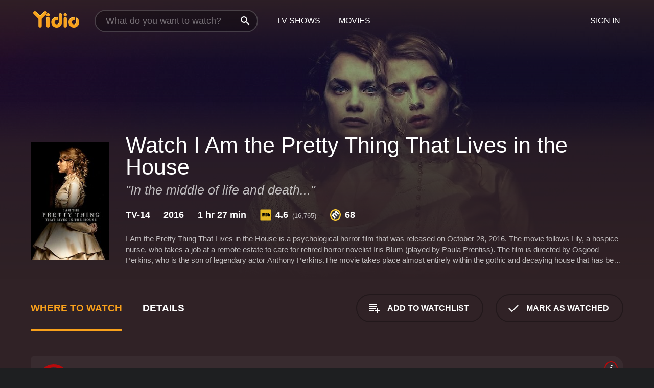

--- FILE ---
content_type: text/html; charset=UTF-8
request_url: https://www.yidio.com/movie/i-am-the-pretty-thing-that-lives-in-the-house/63287
body_size: 10076
content:
<!doctype html>
<html  lang="en" xmlns:og="http://opengraphprotocol.org/schema/" xmlns:fb="http://www.facebook.com/2008/fbml">
<head prefix="og: http://ogp.me/ns# fb: http://ogp.me/ns/fb# video: http://ogp.me/ns/video#">
<title>Watch  I Am the Pretty Thing That Lives in the House Online | 2016 Movie | Yidio</title>
<meta charset="utf-8" />
<meta http-equiv="X-UA-Compatible" content="IE=edge,chrome=1" />
<meta name="description" content="Watch I Am the Pretty Thing That Lives in the House Online. I Am the Pretty Thing That Lives in the House the 2016 Movie, Trailers, Videos and more at Yidio." />
<meta name="viewport" content="width=device-width, initial-scale=1, minimum-scale=1" />

 
 


<link href="https://fonts.googleapis.com" rel="preconnect">

<link rel="icon" href="//cfm.yidio.com/favicon-16.png" sizes="16x16"/>
<link rel="icon" href="//cfm.yidio.com/favicon-32.png" sizes="32x32"/>
<link rel="icon" href="//cfm.yidio.com/favicon-96.png" sizes="96x96"/>
<link rel="icon" href="//cfm.yidio.com/favicon-128.png" sizes="128x128"/>
<link rel="icon" href="//cfm.yidio.com/favicon-192.png" sizes="192x192"/>
<link rel="icon" href="//cfm.yidio.com/favicon-228.png" sizes="228x228"/>
<link rel="shortcut icon" href="//cfm.yidio.com/favicon-196.png" sizes="196x196"/>
<link rel="apple-touch-icon" href="//cfm.yidio.com/favicon-152.png" sizes="152x152"/>
<link rel="apple-touch-icon" href="//cfm.yidio.com/favicon-180.png" sizes="180x180"/>

<link rel="alternate" href="android-app://com.yidio.androidapp/yidio/movie/63287" />
<link rel="alternate" href="ios-app://664306931/yidio/movie/63287" />


<link href="https://www.yidio.com/movie/i-am-the-pretty-thing-that-lives-in-the-house/63287" rel="canonical" />
<meta property="og:title" content="I Am the Pretty Thing That Lives in the House"/> 
<meta property="og:url" content="https://www.yidio.com/movie/i-am-the-pretty-thing-that-lives-in-the-house/63287"/> 
<meta property="og:image" content="//cfm.yidio.com/images/movie/63287/poster-180x270.jpg"/> 
<meta property="fb:app_id" content="54975784392"/> 
<meta property="og:description" content="I Am the Pretty Thing That Lives in the House is a psychological horror film that was released on October 28, 2016. The movie follows Lily, a hospice ..."/> 
<meta property="og:site_name" content="Yidio"/> 
<meta property="og:type" content="video.movie" /> 
<script async src="https://www.googletagmanager.com/gtag/js?id=G-6PLMJX58PB"></script>

<script>
    /* ==================
        Global variables
       ================== */

	
	var globals={};
    
	var page = 'redesign/movie';
	globals.page = 'redesign/movie';
	
	var _bt = '';
    var baseUrl = 'https://www.yidio.com/';
    var cdnBaseUrl = '//cfm.yidio.com/';
    var appUrl = 'yidio://top-picks';
    var country = 'US';
    var fbAppId = '';
    var fbAppPerms = 'email,public_profile';
    var premiumUser = '';
	var user_premium_channels  = [];
	var MAIN_RANDOM_VARIABLE = "";
	var overlay_timer = 1000;
	var overlay_position = 200;
	var new_question_ads = 0;
	var new_movie_ads = 0;
	var new_links_ads = 0;
	var new_show_dir_ads = 0;
	var new_movie_dir_ads = 0;
	var random_gv = '';
	var yzd = '517070862037';
	globals.header_t_source = '';
	globals.utm_source = '';
	globals.utm_medium = '';
	globals.utm_campaign = '';
	globals.utm_term = '';
	globals.utm_content = '';
	globals.pid = '';
	globals.title = 'I Am the Pretty Thing That Lives in the House';
    
	
	var src_tt = '1';
	
	
			globals.contentId = "63287";
				globals.header_all_utm_params = '';
					globals.link_id = "63287";
		
					

    /* =============================
        Initialize Google Analytics
       ============================= */
	
    window.dataLayer = window.dataLayer || []; function gtag() {dataLayer.push(arguments);}
	
    gtag('js', new Date());
	gtag('config', 'G-6PLMJX58PB');
    
    /* ==================
        GA Error logging
       ================== */
    
	window.onerror = function(message, file, line, col, error) {
		var gaCategory = 'Errors';
		if (typeof page != 'undefined' && page != '') gaCategory = 'Errors (' + page + ')';
		
		var url = window.location.href;
		var gaLabel = '[URL]: ' + url;
		if (file != '' && file != url) gaLabel += ' [File]: ' + file;
		if (error != 'undefined' && error != null) label += ' [Trace]: ' + error.stack;
		gaLabel += ' [User Agent]: ' + navigator.userAgent;
		
		gtag('event', '(' + line + '): ' + message, { 'event_category': gaCategory, 'event_label': gaLabel });
		console.log('[Error]: ' + message + ' ' + gaLabel);
	}
	
	/* =======================
	    Initialize Optimizely
	   ======================= */
    
    window['optimizely'] = window['optimizely'] || [];
    
	/* ===============================
	    Handle in-source image errors
	   =============================== */
	
	const onImgError = (event) => {
		event.target.classList.add('error');
	};
	
	const onImgLoad = (event) => {
		event.target.classList.add('loaded');
	};
	
    
	
			globals.user_id = 0;
	</script>




<script defer src="//cfm.yidio.com/redesign/js/main.js?version=188" crossorigin="anonymous"></script>

	<script defer src="//cfm.yidio.com/redesign/js/detail.js?version=59" crossorigin="anonymous"></script>









	<style>

		/* ========
		    Global
		   ======== */
		
		* {
			transition: none;
		}
		
		h1, h2, h3, h4, p, blockquote, figure, ol, ul {
			margin: 0;
			padding: 0;
		}
		
		a {
			color: inherit;
			transition-duration: 0;
		}
		
		a:visited {
			color: inherit;
		}
		
		a:not(.border), button, .button {
			color: inherit;
		}
		
		
		img[data-src],
		img[onerror] {
			opacity: 0;
		}
		
		img[onerror].loaded {
			opacity: 1;
		}
		
		img {
			max-width: 100%;
			height: auto;
		}
		
		button {
			background: none;
			border: 0;
			border-color: rgba(0,0,0,0);
			font: inherit;
			padding: 0;
		}
		
		main {
			padding-top: 82px;
		}
		
		body {
			opacity: 0;
			font: 16px/1 'Open Sans', sans-serif;
			font-weight: 400;
			margin: 0;
		}
		
		header {
			position: fixed;
			z-index: 50;
			width: 100%;
			height: 82px;
			box-sizing: border-box;
			color: white;
		}
		
		header nav {
			position: absolute;
			width: 100%;
			height: 100%;
			box-sizing: border-box;
			padding: 0 47px;
		}
		
		header nav li {
			height: 100%;
			position: relative;
			float: left;
		}
		
		header nav a {
			display: block;
			text-transform: uppercase;
			text-align: center;
			line-height: 82px;
			padding: 0 18px;
		}
		
		header nav li.selected a {
			color: #f9a11b;
		}
		
		header nav .logo svg {
			margin-top: 23px;
		}
		
		header nav .search {
			width: 320px;
			padding: 19px 0;
			margin: 0 18px 0 12px;
		}
		
		header nav .search .icon {
			position: absolute;
			top: 29px;
			right: 13px;
			z-index: 20;
			width: 24px;
			height: 24px;
		}
		
		header nav .search input {
			width: 100%;
			height: 44px;
			border: 0;
			box-sizing: border-box;
			font-size: 110%;
			font-weight: 300;
			margin-bottom: 18px;
		}
		
		header nav .account {
			position: absolute;
			right: 0;
		}
		
		header nav .account li {
			float: right;
		}
		
		header nav li.sign-in {
			margin-right: 48px;
		}
		
		header nav a .border {
			display: inline;
			border: 2px solid #f9a11b;
			padding: 6px 16px;
		}
		
		@media only screen and (min-width: 1920px) {
			
			.main-wrapper {
				max-width: 1920px;
				margin: 0 auto;
			}
			
		}
		
	</style>




	
		<style>

			/* ==============
			    Detail Pages
			   ============== */
			
			body {
				color: white;
			}
			
			.masthead {
				display: flex;
				flex-direction: column;
				justify-content: flex-end;
				position: relative;
				overflow: hidden;
				margin-top: -82px;
				padding-top: 82px;
				box-sizing: border-box;
				height: 76vh;
				max-height: 56.25vw;
				min-height: 450px;
				font-size: 1.2vw;
				color: white;
			}
			
			.masthead .background {
				display: block;
				position: absolute;
				top: 0;
				left: 0;
				width: 100%;
				height: 100%;
			}
			
			.masthead .content {
				display: flex;
				align-items: center;
				z-index: 10;
				padding: 10vw 60px 0 60px;
			}
			
			.masthead .poster {
				position: relative;
				flex-shrink: 0;
				margin-right: 2.5vw;
				height: 18vw;
				width: 12vw;
			}
			
			.masthead .details {
				padding: 2vw 0;
			}
			
			.masthead .details h1 {
				font-size: 280%;
				font-weight: 400;
				margin-top: -0.3vw;
			}
			
			.masthead .details .tagline {
				font-size: 160%;
				font-weight: 300;
				font-style: italic;
				margin-top: 1vw;
			}
			
			.masthead .details .attributes {
				display: flex;
				align-items: center;
				font-size: 120%;
				font-weight: 700;
				margin-top: 1.9vw;
			}
			
			.masthead .details .attributes li {
				display: flex;
				align-items: center;
				margin-right: 2.1vw;
			}
			
			.masthead .details .attributes .icon {
				width: 1.7vw;
				height: 1.7vw;
				margin-right: 0.6vw;
			}
			
			.masthead .details .description {
				display: -webkit-box;
				-webkit-box-orient: vertical;
				line-height: 1.4em;
				max-height: 4.2em;
				color: rgba(255,255,255,0.7);
				overflow: hidden;
				margin-top: 2vw;
				text-overflow: ellipsis;
			}
			
			nav.page {
				display: flex;
				margin: 12px 60px 48px 60px;
				border-bottom: 1px solid rgba(0,0,0,0.8);
				padding: 19px 0;
			}
			
			nav.page > div {
				display: flex;
				margin: -20px;
			}
			
			nav.page label {
				display: flex;
				align-items: center;
				margin: 0 20px;
				font-weight: 600;
				text-transform: uppercase;
			}
			
			nav.page .sections label {
				font-size: 120%;
			}
			
			input[name=section] {
				display: none;
			}
			
			input[name=section]:nth-child(1):checked ~ nav.page .sections label:nth-child(1),
			input[name=section]:nth-child(2):checked ~ nav.page .sections label:nth-child(2),
			input[name=section]:nth-child(3):checked ~ nav.page .sections label:nth-child(3) {
				color: #f9a11b;
				box-shadow: inset 0 -4px #f9a11b;
			}
			
			nav.page .actions {
				margin-left: auto;
				margin-right: -12px;
			}
			
			nav.page .button.border {
				margin: 18px 12px;
			}
			
			.page-content {
				display: flex;
				margin: 48px 60px;
			}
			
			.button.border {
				display: flex;
				align-items: center;
				text-transform: uppercase;
				font-weight: 600;
				border: 2px solid rgba(0,0,0,0.3);
				padding: 0 1vw;
			}
			
			.button.border .icon {
				display: flex;
				align-items: center;
				justify-content: center;
				width: 4vw;
				height: 4vw;
			}
			
			.episodes .seasons span {
				border: 2px solid rgba(0,0,0,0.3);
			}
			
			.episodes .seasons input.unavailable + span {
				color: rgba(255,255,255,0.2);
				background: rgba(0,0,0,0.3);
				border-color: rgba(0,0,0,0);
			}
			
			.episodes .seasons input:checked + span {
				color: rgba(0,0,0,0.8);
				background: #f9a11b;
				border-color: #f9a11b;
				cursor: default;
			}
			
			/* Display ads */
			
			.tt.display ins {
				display: block;
			}
			
			@media only screen and (min-width: 1025px) {
				.page-content .column:nth-child(2) .tt.display ins {
					width: 300px;
				}
			}
			
			@media only screen and (min-width: 1440px) {
				
				.masthead {
					font-size: 1.1em;
				}
				
				.masthead .content {
					padding: 144px 60px 0 60px;
				}
				
				.masthead .poster {
					margin-right: 36px;
					height: 270px;
					width: 180px;
				}
				
				.masthead .details {
					padding: 16px 0;
				}
				
				.masthead .details h1 {
					margin-top: -8px;
				}
				
				.masthead .details .tagline {
					margin-top: 16px;
				}
				
				.masthead .details .attributes {
					margin-top: 28px;
				}
				
				.masthead .details .attributes li {
					margin-right: 32px;
				}
				
				.masthead .details .attributes .icon {
					width: 24px;
					height: 24px;
					margin-right: 8px;
				}
				
				.masthead .details .attributes .imdb .count {
					font-size: 70%;
					font-weight: 400;
				}
				
				.masthead .details .description {
					max-width: 1200px;
					margin-top: 26px;
				}
				
				.button.border {
					padding: 0 16px;
				}
				
				.button.border .icon {
					width: 48px;
					height: 48px;
				}
				
			}
			
			@media only screen and (min-width: 1920px) {
				
				.masthead {
					max-height: 960px;
				}
				
			}

		</style>
	


<link rel="preload" href="https://fonts.googleapis.com/css?family=Open+Sans:300,400,600,700" media="print" onload="this.media='all'">

<link rel="stylesheet" href="//cfm.yidio.com/redesign/css/main.css?version=89" media="print" onload="this.media='all'">

	<link rel="stylesheet" href="//cfm.yidio.com/redesign/css/detail.css?version=29" media="print" onload="this.media='all'">
	<link rel="stylesheet" href="//cfm.yidio.com/mobile/css/video-js.css?version=2" media="print" onload="this.media='all'">




 
	<script>
		// Display page content when last CSS is loaded

		var css = document.querySelectorAll('link[rel=stylesheet]');
		var count = css.length;
		var lastCSS = css[count - 1];

		lastCSS.addEventListener('load', function() {
			document.querySelector('body').classList.add('css-loaded');
		});
	</script>



</head>
<body class="movie" >
		
	

			<div class="main-wrapper">
			  	<header  class="transparent" >
                <nav>
					<ul class="main">
						<li class="logo"> 
							<a href="https://www.yidio.com/" title="Yidio">
								<img srcset="//cfm.yidio.com/redesign/img/logo-topnav-1x.png 1x, //cfm.yidio.com/redesign/img/logo-topnav-2x.png 2x" width="90" height="32" alt="Yidio" />
							</a>
						</li>
						                            <li class="search">
                                <div class="icon"></div>
                                <input type="text" autocomplete="off" placeholder="What do you want to watch?"/>
                            </li>
                            <li class="tv-shows">
                                <div class="highlight"></div>
                                <a href="https://www.yidio.com/tv-shows">TV Shows</a>
                            </li>
                            <li class="movies">
                                <div class="highlight"></div>
                                <a href="https://www.yidio.com/movies">Movies</a>
                            </li>
                           
					</ul>
					<ul class="account">
                   						<li class="sign-in">
							<div class="sign-in-link">Sign In</div>
						</li>
						                     
					</ul>
				</nav>
			</header>
			            <main>

        		<!-- For pure CSS page section selecting -->
		<input type="radio" id="where-to-watch" name="section" value="where-to-watch" checked>
				<input type="radio" id="details" name="section" value="details">		
		<div class="masthead">
			<div class="content">
				<div class="poster movie">
                					<img src="//cfm.yidio.com/images/movie/63287/poster-180x270.jpg" srcset="//cfm.yidio.com/images/movie/63287/poster-180x270.jpg 1x, //cfm.yidio.com/images/movie/63287/poster-360x540.jpg 2x" alt="I Am the Pretty Thing That Lives in the House" crossOrigin="anonymous"/>
				                </div>
				<div class="details">
					<h1>Watch I Am the Pretty Thing That Lives in the House</h1>
					<div class="tagline">"In the middle of life and death..."</div>					                    <ul class="attributes">
						<li>TV-14</li>						<li>2016</li>						<li>1 hr 27 min</li>						<li class="imdb">
							<svg class="icon" xmlns="http://www.w3.org/2000/svg" xmlns:xlink="http://www.w3.org/1999/xlink" width="24" height="24" viewBox="0 0 24 24"><path d="M0 0h24v24H0z" fill="rgba(0,0,0,0)"/><path d="M21.946.5H2.054A1.65 1.65 0 0 0 .501 2.029L.5 21.946a1.64 1.64 0 0 0 1.491 1.551.311.311 0 0 0 .043.003h19.932a.396.396 0 0 0 .042-.002 1.65 1.65 0 0 0 1.492-1.637V2.14A1.648 1.648 0 0 0 21.982.502L21.946.5z" fill="#e5b922"/><path d="M3.27 8.416h1.826v7.057H3.27zm5.7 0l-.42 3.3-.48-3.3H5.713v7.057H7.3l.006-4.66.67 4.66h1.138l.643-4.763v4.763h1.592V8.416zm5.213 7.057a5.116 5.116 0 0 0 .982-.071 1.18 1.18 0 0 0 .546-.254.924.924 0 0 0 .311-.5 5.645 5.645 0 0 0 .098-1.268v-2.475a8.333 8.333 0 0 0-.071-1.345 1.224 1.224 0 0 0-.3-.617 1.396 1.396 0 0 0-.715-.404 7.653 7.653 0 0 0-1.696-.123h-1.365v7.057zm.02-5.783a.273.273 0 0 1 .136.195 3.079 3.079 0 0 1 .033.617v2.736a2.347 2.347 0 0 1-.091.858c-.06.1-.22.163-.48.163V9.625a.839.839 0 0 1 .404.066zm2.535-1.274v7.057h1.645l.1-.448a1.528 1.528 0 0 0 .494.41 1.658 1.658 0 0 0 .649.13 1.209 1.209 0 0 0 .747-.227 1.007 1.007 0 0 0 .402-.539 4.108 4.108 0 0 0 .085-.943v-1.982a6.976 6.976 0 0 0-.033-.832.988.988 0 0 0-.163-.402.967.967 0 0 0-.409-.319 1.673 1.673 0 0 0-.631-.111 1.842 1.842 0 0 0-.656.123 1.556 1.556 0 0 0-.487.383v-2.3zm2.372 5.35a2.417 2.417 0 0 1-.052.643c-.032.1-.18.137-.292.137a.212.212 0 0 1-.214-.129 1.818 1.818 0 0 1-.058-.598v-1.87a2.042 2.042 0 0 1 .052-.598.204.204 0 0 1 .208-.117c.1 0 .26.04.298.137a1.775 1.775 0 0 1 .059.578z" fill="#010101"/></svg>
							<div class="score">4.6<span class="count">&nbsp;&nbsp;(16,765)</span></div>
						</li>						<li class="metascore">
							<svg class="icon" xmlns="http://www.w3.org/2000/svg" xmlns:xlink="http://www.w3.org/1999/xlink" width="24" height="24" viewBox="0 0 24 24"><path d="M12,0A12,12,0,1,1,0,12,12,12,0,0,1,12,0Z" fill="#ffce35"/><path d="M12 21.488A9.488 9.488 0 1 1 21.488 12 9.499 9.499 0 0 1 12 21.488z" fill="#343433"/><path d="M5.746 15.165L3.57 13.098l-.093-.084 1.908-1.908.89.718A3.359 3.359 0 0 1 7.313 8.88a2.965 2.965 0 0 1 2.083-.923 2.584 2.584 0 0 1 .843.141 4.311 4.311 0 0 1 .08-1.546 3.529 3.529 0 0 1 .972-1.65 3.024 3.024 0 0 1 2.156-.95 4.64 4.64 0 0 1 3.148 1.59l4.007 4.008-2.185 2.185-3.708-3.707a2.449 2.449 0 0 0-1.576-.886 1.056 1.056 0 0 0-.761.341 1.315 1.315 0 0 0-.209 1.539 2.329 2.329 0 0 0 .426.581l3.98 3.98-2.184 2.185-3.817-3.817a2.242 2.242 0 0 0-1.458-.792 1.03 1.03 0 0 0-.743.328 1.373 1.373 0 0 0-.194 1.581 1.849 1.849 0 0 0 .412.566l3.967 3.966-2.185 2.185z" fill="#fff"/></svg>
							68
						</li>					</ul>
                    										<div class="description">
						<div class="container"><p>I Am the Pretty Thing That Lives in the House is a psychological horror film that was released on October 28, 2016. The movie follows Lily, a hospice nurse, who takes a job at a remote estate to care for retired horror novelist Iris Blum (played by Paula Prentiss). The film is directed by Osgood Perkins, who is the son of legendary actor Anthony Perkins.</p><p>The movie takes place almost entirely within the gothic and decaying house that has been Iris Blum&acirc;s home for years. Ruth Wilson plays Lily who is known for her role as Alice Morgan in the British crime drama Luther. She is the main character in this movie and carries the entire storyline on her performance. Her character is a young and timid woman who believes that there is more to the house than meets the eye. She grows increasingly paranoid throughout the film.</p><p>The cinematography of the movie is beautiful, and the bleak and dark atmosphere of the house serves as a perfect background for the haunting story. The film relies heavily on its visuals to build tension and deliver its scares. The pace of the movie is very slow and methodical, which could be seen as a negative depending on how much you enjoy slow-burn horror movies.</p><p>The movie has elements of Gothic horror, ghost story, and psychological horror all weaved into one. The central theme of the movie is death and the ways in which it haunts us. The film has a surreal and dreamlike quality to it that makes it feel like a ghost story from a different era. The story is also an exploration of the fragility of human life and how it can be extinguished at any moment.</p><p>There are very few jump scares, but the movie successfully builds a creepy and oppressive atmosphere that will keep you on edge. The horror in the film comes not just from the supernatural elements but also from the slow realization of Lily's growing paranoia.</p><p>The sound design and score of the movie are also notable. The majority of the sound effects are creaking floorboards, doors closing on their own, an old grandfather clock ticking away in the corner, and the sound of rain tapping on the roof of the house. The score focuses on haunting violin music, which perfectly fits the eerie ambiance of the film.</p><p>In addition to Wilson and Prentiss, the movie also features Bob Balaban as Mr. Waxcap, the estate agent overseeing the sale of the house. Balaban's character serves mostly as exposition, but his presence is felt throughout the movie. Octavia Spencer also has a brief role in the movie as a voice on a phone.</p><p>I Am the Pretty Thing That Lives in the House is not for everyone. The slow pace and lack of big horror moments may turn off some viewers. But if you enjoy atmospheric horror movies that rely on building dread rather than jump scares, then this movie is a must-watch. The film is an eerie and haunting portrait of isolation, death, and madness that will linger with you long after it ends.</p>
						<p>
                       	I Am the Pretty Thing That Lives in the House is a 2016 horror movie with a runtime of 1 hour and 27 minutes. 
                        It has received mostly positive reviews from critics and viewers, who have given it an IMDb score of 4.6 and  a MetaScore of 68.                    	</p>						</div>
					</div>
									</div>
			</div>
			<div class="background ">				<img src="//cfm.yidio.com/images/movie/63287/backdrop-1280x720.jpg" width="100%" alt="I Am the Pretty Thing That Lives in the House" crossOrigin="anonymous"/>			</div>
		</div>
		
		<nav class="page">
			<div class="sections">
				<label for="where-to-watch">Where to Watch</label>
								<label for="details">Details</label>			</div>
			<div class="actions">
				<button type="button" class="button border action watchlist" data-type="movie" data-id="63287">
					<div class="icon"></div>
					<div class="label">Add to Watchlist</div>
				</button>
				<button type="button" class="button border action watched" data-type="movie" data-id="63287">
					<div class="icon"></div>
					<div class="label">Mark as Watched</span>
				</button>
			</div>
		</nav>
		
		<div class="page-content">
			<div class="column">
				<section class="where-to-watch">
					
                    
					                    				<div class="sources movie">
			<a href="https://www.yidio.com/movie/i-am-the-pretty-thing-that-lives-in-the-house/63287/watch/1976299355?source_order=1&total_sources=12" target="_blank" rel="noopener nofollow" class="source provider-12" data-name="Netflix" data-provider-id="12" data-provider-domain="netflix.com" data-signup-url="/outgoing/netflix?type=87&type_variation=0&from=mobile&device=pc&ad_placement=source overlay&ad_placement=source overlay&source_order=1&total_sources=12" data-type="sub">
								<div class="play-circle" style="border-color:#b9090b"></div>
								<div class="content">
								<div class="logo">
									<img class="primary" src="[data-uri]" data-src="//cfm.yidio.com/mobile/img/sources/12/logo-180h.png" alt="Netflix"/>
									
								</div>
								<div class="label">Netflix Subscribers</div>
								</div>
								<button type="button" class="icons" aria-label="source info">
								<div class="icon info" style="border-color:#b9090b"></div>
							</button>
							</a>
			</div>
                    				</section>
				                				<section class="details">
					                    <div class="description">
						<div class="name">Description</div>
						<div class="value"></div>
					</div>
												<div class="where-to-watch">
							<div class="name">Where to Watch I Am the Pretty Thing That Lives in the House</div>
							<div class="value">
							I Am the Pretty Thing That Lives in the House is available to watch, stream, download and  on demand at Netflix. Some platforms allow you to rent I Am the Pretty Thing That Lives in the House for a limited time or purchase the movie and download it to your device.							</div>
						</div>
											                    					<ul class="links">
						                        <li>
							<div class="name">Genres</div>
							<div class="value">
								<a href="https://www.yidio.com/movies/horror" title="Horror">Horror</a> <a href="https://www.yidio.com/movies/mystery" title="Mystery">Mystery</a> 
							</div>
						</li>
                                                						<li>
							<div class="name">Cast</div>
							<div class="value">
								<div>Ruth Wilson</div><div>Paula Prentiss</div><div>Bob Balaban</div>
							</div>
						</li>
                                                						<li>
							<div class="name">Director</div>
							<div class="value">
								<div>Oz Perkins</div>
							</div>
						</li>
                        					</ul>
                    										<ul class="attributes">
						                        <li>
							<div class="name">Release Date</div>
							<div class="value">2016</div>
						</li>
                        						                        <li>
							<div class="name">MPAA Rating</div>
							<div class="value">TV-14</div>
						</li>
                                                						<li>
							<div class="name">Runtime</div>
							<div class="value">1 hr 27 min</div>
						</li>
                                                						<li>
							<div class="name">Language</div>
							<div class="value">English</div>
						</li>
                                               						<li>
							<div class="name">IMDB Rating</div>
							<div class="value">4.6<span class="count">&nbsp;&nbsp;(16,765)</span></div>
						</li>
                        						                        <li>
							<div class="name">Metascore</div>
							<div class="value">68</div>
						</li>
                        					</ul>
                    				</section>
                			</div>
            		</div>
				<div class="browse-sections recommendations">
			            <section>
				<div class="title">Stream Movies Like I Am the Pretty Thing That Lives in the House</div>
				<div class="slideshow poster-slideshow">
					<a class="movie" href="https://www.yidio.com/movie/scream/14985">
								<div class="poster"><img class="poster" loading="lazy" src="//cfm.yidio.com/images/movie/14985/poster-193x290.jpg" width="100%" alt=""></div>
								<div class="content"><div class="title">Scream</div></div>
							</a><a class="movie" href="https://www.yidio.com/movie/scream/228241">
								<div class="poster"><img class="poster" loading="lazy" src="//cfm.yidio.com/images/movie/228241/poster-193x290.jpg" width="100%" alt=""></div>
								<div class="content"><div class="title">Scream</div></div>
							</a><a class="movie" href="https://www.yidio.com/movie/sinister/34979">
								<div class="poster"><img class="poster" loading="lazy" src="//cfm.yidio.com/images/movie/34979/poster-193x290.jpg" width="100%" alt=""></div>
								<div class="content"><div class="title">Sinister</div></div>
							</a><a class="movie" href="https://www.yidio.com/movie/silent-hill/25641">
								<div class="poster"><img class="poster" loading="lazy" src="//cfm.yidio.com/images/movie/25641/poster-193x290.jpg" width="100%" alt=""></div>
								<div class="content"><div class="title">Silent Hill</div></div>
							</a><a class="movie" href="https://www.yidio.com/movie/the-others/18835">
								<div class="poster"><img class="poster" loading="lazy" src="//cfm.yidio.com/images/movie/18835/poster-193x290.jpg" width="100%" alt=""></div>
								<div class="content"><div class="title">The Others</div></div>
							</a><a class="movie" href="https://www.yidio.com/movie/fear/11411">
								<div class="poster"><img class="poster" loading="lazy" src="//cfm.yidio.com/images/movie/11411/poster-193x290.jpg" width="100%" alt=""></div>
								<div class="content"><div class="title">Fear</div></div>
							</a><a class="movie" href="https://www.yidio.com/movie/the-ring/19918">
								<div class="poster"><img class="poster" loading="lazy" src="//cfm.yidio.com/images/movie/19918/poster-193x290.jpg" width="100%" alt=""></div>
								<div class="content"><div class="title">The Ring</div></div>
							</a><a class="movie" href="https://www.yidio.com/movie/get-out/65545">
								<div class="poster"><img class="poster" loading="lazy" src="//cfm.yidio.com/images/movie/65545/poster-193x290.jpg" width="100%" alt=""></div>
								<div class="content"><div class="title">Get Out</div></div>
							</a><a class="movie" href="https://www.yidio.com/movie/the-thing/31629">
								<div class="poster"><img class="poster" loading="lazy" src="//cfm.yidio.com/images/movie/31629/poster-193x290.jpg" width="100%" alt=""></div>
								<div class="content"><div class="title">The Thing</div></div>
							</a><a class="movie" href="https://www.yidio.com/movie/saw/22379">
								<div class="poster"><img class="poster" loading="lazy" src="//cfm.yidio.com/images/movie/22379/poster-193x290.jpg" width="100%" alt=""></div>
								<div class="content"><div class="title">Saw</div></div>
							</a>
				</div>
			</section>
						            <section><div class="title">Top Movies</div>
						<div class="slideshow poster-slideshow">
						<a class="movie" href="https://www.yidio.com/movie/how-the-grinch-stole-christmas/62432">
								<div class="poster"><img class="poster" loading="lazy" src="//cfm.yidio.com/images/movie/62432/poster-193x290.jpg" width="100%" alt=""></div>
								<div class="content"><div class="title">How the Grinch Stole Christmas</div></div>
							</a><a class="movie" href="https://www.yidio.com/movie/the-hunger-games/32213">
								<div class="poster"><img class="poster" loading="lazy" src="//cfm.yidio.com/images/movie/32213/poster-193x290.jpg" width="100%" alt=""></div>
								<div class="content"><div class="title">The Hunger Games</div></div>
							</a><a class="movie" href="https://www.yidio.com/movie/twilight/29116">
								<div class="poster"><img class="poster" loading="lazy" src="//cfm.yidio.com/images/movie/29116/poster-193x290.jpg" width="100%" alt=""></div>
								<div class="content"><div class="title">Twilight</div></div>
							</a><a class="movie" href="https://www.yidio.com/movie/the-sound-of-music/1850">
								<div class="poster"><img class="poster" loading="lazy" src="//cfm.yidio.com/images/movie/1850/poster-193x290.jpg" width="100%" alt=""></div>
								<div class="content"><div class="title">The Sound of Music</div></div>
							</a><a class="movie" href="https://www.yidio.com/movie/uncut-gems/211660">
								<div class="poster"><img class="poster" loading="lazy" src="//cfm.yidio.com/images/movie/211660/poster-193x290.jpg" width="100%" alt=""></div>
								<div class="content"><div class="title">Uncut Gems</div></div>
							</a><a class="movie" href="https://www.yidio.com/movie/fountain-of-youth/257849">
								<div class="poster"><img class="poster" loading="lazy" src="//cfm.yidio.com/images/movie/257849/poster-193x290.jpg" width="100%" alt=""></div>
								<div class="content"><div class="title">Fountain of Youth</div></div>
							</a><a class="movie" href="https://www.yidio.com/movie/john-wick/46767">
								<div class="poster"><img class="poster" loading="lazy" src="//cfm.yidio.com/images/movie/46767/poster-193x290.jpg" width="100%" alt=""></div>
								<div class="content"><div class="title">John Wick</div></div>
							</a><a class="movie" href="https://www.yidio.com/movie/the-housemaid/31437">
								<div class="poster"><img class="poster" loading="lazy" src="//cfm.yidio.com/images/movie/31437/poster-193x290.jpg" width="100%" alt=""></div>
								<div class="content"><div class="title">The Housemaid</div></div>
							</a><a class="movie" href="https://www.yidio.com/movie/harry-potter-and-the-sorcerers-stone/18564">
								<div class="poster"><img class="poster" loading="lazy" src="//cfm.yidio.com/images/movie/18564/poster-193x290.jpg" width="100%" alt=""></div>
								<div class="content"><div class="title">Harry Potter and the Sorcerer's Stone</div></div>
							</a><a class="movie" href="https://www.yidio.com/movie/me-before-you/59757">
								<div class="poster"><img class="poster" loading="lazy" src="//cfm.yidio.com/images/movie/59757/poster-193x290.jpg" width="100%" alt=""></div>
								<div class="content"><div class="title">Me Before You</div></div>
							</a><a class="movie" href="https://www.yidio.com/movie/titanic/15722">
								<div class="poster"><img class="poster" loading="lazy" src="//cfm.yidio.com/images/movie/15722/poster-193x290.jpg" width="100%" alt=""></div>
								<div class="content"><div class="title">Titanic</div></div>
							</a><a class="movie" href="https://www.yidio.com/movie/it/63837">
								<div class="poster"><img class="poster" loading="lazy" src="//cfm.yidio.com/images/movie/63837/poster-193x290.jpg" width="100%" alt=""></div>
								<div class="content"><div class="title">It</div></div>
							</a>
						</div></section><section><div class="title">Also starring Ruth Wilson</div>
						<div class="slideshow poster-slideshow">
						<a class="movie" href="https://www.yidio.com/show/the-woman-in-the-wall">
							<div class="poster"><img class="poster" loading="lazy" src="//cfm.yidio.com/images/tv/73396/poster-193x290.jpg" alt="" width="100%"></div>
							<div class="content"><div class="title">The Woman in the Wall</div></div>
						</a><a class="movie" href="https://www.yidio.com/movie/dark-river/145215">
						<div class="poster"><img class="poster" loading="lazy" src="//cfm.yidio.com/images/movie/145215/poster-193x290.jpg" width="100%" alt=""></div>
						<div class="content"><div class="title">Dark River</div></div>
						</a><a class="movie" href="https://www.yidio.com/movie/true-things/237093">
						<div class="poster"><img class="poster" loading="lazy" src="//cfm.yidio.com/images/movie/237093/poster-193x290.jpg" width="100%" alt=""></div>
						<div class="content"><div class="title">True Things</div></div>
						</a><a class="movie" href="https://www.yidio.com/show/mrs-wilson">
							<div class="poster"><img class="poster" loading="lazy" src="//cfm.yidio.com/images/tv/51245/poster-193x290.jpg" alt="" width="100%"></div>
							<div class="content"><div class="title">Mrs Wilson</div></div>
						</a><a class="movie" href="https://www.yidio.com/movie/oslo/229125">
						<div class="poster"><img class="poster" loading="lazy" src="//cfm.yidio.com/images/movie/229125/poster-193x290.jpg" width="100%" alt=""></div>
						<div class="content"><div class="title">Oslo</div></div>
						</a><a class="movie" href="https://www.yidio.com/show/jane-eyre">
							<div class="poster"><img class="poster" loading="lazy" src="//cfm.yidio.com/images/tv/5030/poster-193x290.jpg" alt="" width="100%"></div>
							<div class="content"><div class="title">Jane Eyre</div></div>
						</a>
						</div></section>
		</div>
        </main>
        <footer>
      <div class="links">
        <nav class="main">
          <ul class="first-line">
            <li><a href="https://www.yidio.com/">Home</a></li>
            <li><a href="https://www.yidio.com/tv-shows">Top Shows</a></li>
            <li><a href="https://www.yidio.com/movies">Top Movies</a></li>
            <li><a href="https://help.yidio.com/support/home" rel="noopener noreferrer">Help</a></li>
            <li><a href="https://www.yidio.com/app/">Download App</a></li>
            <li><a href="https://www.yidio.com/aboutus">About</a></li>	
            <li><a href="https://www.yidio.com/jobs">Careers</a></li>
          </ul>
          <ul class="second-line">
            <li><span>&copy; 2026 Yidio LLC</span></li>
            <li><a href="https://www.yidio.com/privacy">Privacy Policy</a></li>
            <li><a href="https://www.yidio.com/tos">Terms of Use</a></li>
            <li><a href="https://www.yidio.com/tos#copyright">DMCA</a></li>
          </ul>
        </nav>
        <nav class="social">
          <ul>
            <li><a class="facebook" title="Facebook" href="https://www.facebook.com/Yidio" target="_blank" rel="noopener noreferrer"></a></li>
            <li><a class="twitter" title="Twitter" href="https://twitter.com/yidio" target="_blank" rel="noopener noreferrer"></a></li>
          </ul>
        </nav>
      </div>
    </footer>
        
    </div>
    
        
    <script type="application/ld+json">
{
  "@context": "http://schema.org",
  "@type": "Movie",
  "name": "I Am the Pretty Thing That Lives in the House",
  "url": "https://www.yidio.com/movie/i-am-the-pretty-thing-that-lives-in-the-house/63287",
  "image": "https://cfm.yidio.com/images/movie/63287/poster-180x270.jpg",
  "description": "I Am the Pretty Thing That Lives in the House is a psychological horror film that was released on October 28, 2016. The movie follows Lily, a hospice nurse, who takes a job at a remote estate to care for retired horror novelist Iris Blum (played by Paula Prentiss). The film is directed by Osgood Perkins, who is the son of legendary actor Anthony Perkins.The movie takes place almost entirely within the gothic and decaying house that has been Iris Blum&acirc;s home for years. Ruth Wilson plays Lily who is known for her role as Alice Morgan in the British crime drama Luther. She is the main character in this movie and carries the entire storyline on her performance. Her character is a young and timid woman who believes that there is more to the house than meets the eye. She grows increasingly paranoid throughout the film.The cinematography of the movie is beautiful, and the bleak and dark atmosphere of the house serves as a perfect background for the haunting story. The film relies heavily on its visuals to build tension and deliver its scares. The pace of the movie is very slow and methodical, which could be seen as a negative depending on how much you enjoy slow-burn horror movies.The movie has elements of Gothic horror, ghost story, and psychological horror all weaved into one. The central theme of the movie is death and the ways in which it haunts us. The film has a surreal and dreamlike quality to it that makes it feel like a ghost story from a different era. The story is also an exploration of the fragility of human life and how it can be extinguished at any moment.There are very few jump scares, but the movie successfully builds a creepy and oppressive atmosphere that will keep you on edge. The horror in the film comes not just from the supernatural elements but also from the slow realization of Lily's growing paranoia.The sound design and score of the movie are also notable. The majority of the sound effects are creaking floorboards, doors closing on their own, an old grandfather clock ticking away in the corner, and the sound of rain tapping on the roof of the house. The score focuses on haunting violin music, which perfectly fits the eerie ambiance of the film.In addition to Wilson and Prentiss, the movie also features Bob Balaban as Mr. Waxcap, the estate agent overseeing the sale of the house. Balaban's character serves mostly as exposition, but his presence is felt throughout the movie. Octavia Spencer also has a brief role in the movie as a voice on a phone.I Am the Pretty Thing That Lives in the House is not for everyone. The slow pace and lack of big horror moments may turn off some viewers. But if you enjoy atmospheric horror movies that rely on building dread rather than jump scares, then this movie is a must-watch. The film is an eerie and haunting portrait of isolation, death, and madness that will linger with you long after it ends.",
  "dateCreated": "2016"
  ,"genre":["Horror","Mystery"]
  ,"contentRating": "TV-14",
  "duration": "1 hr 27 min",
  "inLanguage": "English"
  ,"aggregateRating":[{
  	"@type":"AggregateRating",
		"ratingCount": "16765",
		"ratingValue":	"4.6",
		"bestRating": "10",
		"worstRating": "0"	
  }]
  ,"actor": [{"@type":"Person","name": "Ruth Wilson"},{"@type":"Person","name": " Paula Prentiss"},{"@type":"Person","name": " Bob Balaban"}]
  ,"productionCompany": [{"@type":"Organization","name": ""}]
  ,"director": [{"@type":"Person","name": "Oz Perkins"}]
  ,"producer": [{"@type":"Person","name": "Rob Paris"},{"@type":"Person","name": " Robert Menzies"}]
  
}
</script>
    <script type="application/ld+json">
{
"@context": "https://schema.org",
"@type": "BreadcrumbList",
"itemListElement": [{
"@type": "ListItem",
"position": 1,
"item": {
"@id": "https://www.yidio.com/",
"name": "Home"
}
},{
"@type": "ListItem",
"position": 2,
"item": {
"@id": "https://www.yidio.com/movies/",
"name": "Movies"
}
},{
"@type": "ListItem",
"position": 3,
"item": {
"name": "I Am the Pretty Thing That Lives in the House"
}
}]
}
</script>
     
    <!-- Facebook Pixel Code -->
    <script>
    !function(f,b,e,v,n,t,s){if(f.fbq)return;n=f.fbq=function(){n.callMethod?
    n.callMethod.apply(n,arguments):n.queue.push(arguments)};if(!f._fbq)f._fbq=n;
    n.push=n;n.loaded=!0;n.version='2.0';n.queue=[];t=b.createElement(e);t.async=!0;
    t.src=v;s=b.getElementsByTagName(e)[0];s.parentNode.insertBefore(t,s)}(window,
    document,'script','https://connect.facebook.net/en_US/fbevents.js');
    fbq('init', '772716306073427'); // Insert your pixel ID here.
    fbq('track', 'PageView');
    </script>
    <noscript><img height="1" width="1" style="display:none"
    src="https://www.facebook.com/tr?id=772716306073427&ev=PageView&noscript=1"
    /></noscript>
    <!-- DO NOT MODIFY -->
    <!-- End Facebook Pixel Code -->
    
          
        <!-- Reddit Pixel -->
        <script>
        !function(w,d){if(!w.rdt){var p=w.rdt=function(){p.sendEvent?p.sendEvent.apply(p,arguments):p.callQueue.push(arguments)};p.callQueue=[];var t=d.createElement("script");t.src="https://www.redditstatic.com/ads/pixel.js",t.async=!0;var s=d.getElementsByTagName("script")[0];s.parentNode.insertBefore(t,s)}}(window,document);rdt('init','t2_g3y337j');rdt('track', 'PageVisit');
        </script>
        <!-- DO NOT MODIFY UNLESS TO REPLACE A USER IDENTIFIER -->
        <!-- End Reddit Pixel -->
      
        </body>
</html>


--- FILE ---
content_type: text/css
request_url: https://cfm.yidio.com/redesign/css/main.css?version=89
body_size: 14269
content:
/* ==========
    Clearfix
   ========== */

.clearfix::after {
	visibility: hidden;
	display: block;
	font-size: 0;
	content: " ";
	clear: both;
	height: 0;
}

.clearfix {
	display: inline-block;
}

* html .clearfix {
	height: 1%;
}

.clearfix {
	display: block;
}

/* ============
    Foundation
   ============ */

:root {
	--bg-r: 41;
	--bg-g: 42;
	--bg-b: 42;
	
	--highlight-link: #2b7df1;
}
   
body {
	margin: 0;
	font: 16px/1 'Open Sans', sans-serif;
	font-weight: 400;
	background: #1e1f21;
	position: relative;
	-webkit-tap-highlight-color: rgba(0,0,0,0);
	-webkit-tap-highlight-color: transparent;
	-moz-osx-font-smoothing: grayscale;
	-webkit-font-smoothing: antialiased;
}

:not(.google-optimize-hide) body.css-loaded {
	opacity: 1;
}

h1, h2, h3, h4, p, blockquote, figure, ol, ul {
	margin: 0;
	padding: 0;
}

main, li {
	display: block;
}

h1, h2, h3, h4 {
	font-size: inherit;
}

strong {
	font-weight: bold;
}

a:not(.border), button, .button {
	color: inherit;
	transition: color 0.2s, background 0.2s;
}

a {
	text-decoration: none;
}

button {
	overflow: visible;
	border: 0;
	border-color: rgba(0,0,0,0);
	font: inherit;
	-webkit-font-smoothing: inherit;
	letter-spacing: inherit;
	background: none;
	padding: 0;
	cursor: pointer;
}

::-moz-focus-inner {
	padding: 0;
	border: 0;
}

:focus {
	outline: 0;
}

img {
	max-width: 100%;
	height: auto;
	border: 0;
}

main {
	padding-top: 82px;
}

img[onerror] {
	opacity: 0;
}

img[onerror].loaded {
	opacity: 1;
}

img[data-src] {
	opacity: 0;
	transition: opacity 0.4s ease-out;
}

img[data-src].lazy-loaded {
	opacity: 1;
}

@keyframes fadein {
	from { opacity: 0; }
	to   { opacity: 1; }
}

/* ========
    Header
   ======== */

header {
	position: fixed;
	z-index: 50;
	width: 100%;
	height: 82px;
	color: white;
	box-sizing: border-box;
}

header .gradient {
	position: absolute;
	top: 0;
	width: 100%;
	height: 82px;
	background: linear-gradient(to bottom, rgba(30,31,33,0.5) 0%, rgba(30,31,33,0) 100%);
	opacity: 0;
}

header.transparent .gradient {
	height: 160px;
	opacity: 1;
}

.header-spacer {
	width: 100%;
	height: 82px;
}

/* =====
    Nav
   ===== */

header {
	background: rgba(34,36,36, 0.98);
}
   
header nav {
	position: absolute;
	width: 100%;
	height: 100%;
	box-sizing: border-box;
	padding: 0 47px;
	z-index: 10;
	background: rgba(255,255,255, 0.1);
}

header.transparent,
header.transparent nav {
	background: none;
}

header nav li {
	height: 100%;
	position: relative;
	float: left;
}

header nav .account {
	position: absolute;
	right: 0;
}

header nav .account li {
	float: right;
}

header nav a, header nav div.sign-in-link {
	display: block;
	color: white;
	text-transform: uppercase;
	text-align: center;
	line-height: 82px;
	height: 100%;
	padding: 0 18px;
	cursor: pointer;
}

header nav .logo svg {
	display: block;
	margin-top: 23px;
}

header nav > ul > li:not(.has-subnav):hover > a, header nav > ul > li:not(.has-subnav):hover > div.sign-in-link,
header nav li.selected a, header nav li.selected div.sign-in-link {
	color: #f9a11b;
}

header nav li.has-subnav > a {
	margin-right: 18px;
}

header nav li.has-subnav > a::after {
	content: "";
	position: absolute;
	right: 0;
	top: 35px;
	width: 6px;
	height: 6px;
	border-right: 2px solid rgba(255,255,255, 0.3);
	border-bottom: 2px solid rgba(255,255,255, 0.3);
	-webkit-transform: rotate(45deg);
	transform: rotate(45deg);
	margin-right: 0.5em;
	transition: opacity 0.2s, top 0.2s;
}

header nav li.has-subnav:hover > a::after {
	opacity: 0;
	top: 38px;
}

header nav li.sign-in {
	margin-right: 48px;
}

header nav li.user > a {
	display: block;
	background: url(//cfm.yidio.com/redesign/img/ico-user-36-1x.png) 12px center no-repeat;
	padding-left: 60px;
	margin-right: 60px;
}

header nav li.user > a::after {
	right: 44px;
}

header nav .highlight {
	position: absolute;
	height: 0;
	background-color: #f9a11b;
	top: 0;
	left: 0;
	width: 100%;
	transition: height 0.2s;
}

header nav .highlight {
	width: auto;
	right: 0px; /*17px*/
}

header nav .user .highlight {
	right: 60px;
}

header nav li:hover .highlight,
header nav li.selected .highlight {
	position: absolute;
	height: 4px;
	background-color: #f9a11b;
	top: 0;
	left: 0;
}

header nav li a > .badge {
	position: absolute;
	min-width: 19px;
	height: 19px;
	padding: 0 6px;
	box-sizing: border-box;
	background: #ff1f1f;
	border-radius: 10px;
	font-size: 66%;
	font-weight: 600;
	text-align: center;
	line-height: 18px;
	top: 17px;
	left: 35px;
	color: white;
	transition: 0.2s;
}

header nav li:hover a > .badge {
	top: 21px;
	opacity: 0;
	color: white;
}

header nav a .border {
	display: inline;
	border: 2px solid #f9a11b;
	border-radius: 20px;
	padding: 6px 16px;
	transition: background .2s, color .2s;
}

header nav li:hover a .border {
	background: #f9a11b;
	color: rgba(0,0,0, 0.7);
}

header nav .search {
	position: relative;
	float: left;
	width: 320px;
	box-sizing: border-box;
	padding: 19px 0;
	margin: 0 18px 0 12px;
}

header nav .search input {
	width: 100%;
	height: 44px;
	background: rgba(0,0,0, 0.3);
	border: 0;
	border-radius: 23px;
	padding: 1px 44px 0 22px;
	box-sizing: border-box;
	color: white;
	z-index: 10;
	font-size: 110%;
	font-weight: 300;
	margin-bottom: 18px;
}

header nav .search input::-webkit-input-placeholder {
	color: rgba(255,255,255, 0.4);
}

header nav .search input::-moz-placeholder {
	color: rgba(255,255,255, 0.4);
}

header nav .search input:-ms-input-placeholder {
	color: rgba(255,255,255, 0.4);
}

header nav .search input::-ms-clear {
	display: none;
}

header nav .search .icon {
	position: absolute;
	top: 29px;
	right: 13px;
	z-index: 20;
	width: 24px;
	height: 24px;
	background-image: url('data:image/svg+xml; utf8, <svg xmlns="http://www.w3.org/2000/svg" width="24" height="24" viewBox="0 0 24 24"><path d="M15.5 14h-.79l-.28-.27A6.471 6.471 0 0 0 16 9.5A6.5 6.5 0 1 0 9.5 16c1.61 0 3.09-.59 4.23-1.57l.27.28v.79l5 4.99L20.49 19l-4.99-5zm-6 0C7.01 14 5 11.99 5 9.5S7.01 5 9.5 5S14 7.01 14 9.5S11.99 14 9.5 14z" fill="white"/><rect x="0" y="0" width="24" height="24" fill="rgba(0,0,0,0)"/></svg>');
}

header nav .search.has-results .icon {
	background-image: url('data:image/svg+xml; utf8, <svg xmlns="http://www.w3.org/2000/svg" width="24" height="24" viewBox="0 0 24 24"><path d="M19 6.41L17.59 5L12 10.59L6.41 5L5 6.41L10.59 12L5 17.59L6.41 19L12 13.41L17.59 19L19 17.59L13.41 12L19 6.41z" fill="white"/><rect x="0" y="0" width="24" height="24" fill="rgba(0,0,0,0)"/></svg>');
	cursor: pointer;
}

header nav .search.searching .icon {
	background-image: none;
}

header nav .logo img {
	padding-top: 22px;
}

header nav li.has-subnav::after {
	content: "";
	position: absolute;
	top: -1000px;
	opacity: 0;
	left: 0;
	right: 16px;
	margin: 0 auto;
	width: 0;
	height: 0;
	border-style: solid;
	border-width: 0 8px 7px 8px;
	border-color: transparent transparent #272729 transparent;
	transition: opacity 0.2s ease-out;
}

/* ========
    Subnav
   ======== */

header .subnav {
	position: absolute;
	white-space: nowrap;
	box-shadow: 2px 5px 10px rgba(0,0,0, 0.4);
	background: rgba(49,49,51, 0.98);
	top: -1000px;
	margin-top: -10px;
	opacity: 0;
	transition: opacity 0.2s ease-out, margin-top 0.2s ease-out;
}

header .account .subnav {
	right: 0;
}

header li:hover .subnav:not(.results) {
	top: auto;
	opacity: 1;
	margin-top: 0;
}

header nav li.has-subnav:hover::after {
	top: 75px;
	opacity: 1;
}

header .subnav li {
	height: 64px;
	width: 100%;
	background: rgba(0,0,0,0.4);
	transition: 0.2s;
}

header .subnav li:not(.none):hover {
	background: rgba(0,0,0,0.1);
}

header .subnav li::after {
	content: "";
	height: 1px;
	left: 25px;
	right: 0;
	bottom: 0;
	position: absolute;
	background: rgba(0,0,0, 0.3);
}

header .subnav li:last-child::after,
header .subnav li:hover::after {
	display: none;
}

header .subnav li:hover a {
	color: white;
}

header .subnav a {
	line-height: 64px;
	padding-left: 25px;
	padding-right: 70px;
	margin-right: 0;
	text-align: left;
}

header .subnav a::after {
	content: "";
	position: absolute;
	right: 13px;
	top: 28px;
	width: 6px;
	height: 6px;
	border-right: 2px solid rgba(0,0,0, 0.4);
	border-bottom: 2px solid rgba(0,0,0, 0.4);
	-webkit-transform: rotate(-45deg);
	transform: rotate(-45deg);
	margin-right: 0.5em;
	transition: 0.2s;
}

header .subnav li:hover a::after {
	border-right: 2px solid rgba(255,255,255, 0.3);
	border-bottom: 2px solid rgba(255,255,255, 0.3);
}

header .subnav li {
	clear: left;
	height: 64px;
	box-sizing: border-box;
}

header .subnav li .badge {
	position: absolute;
	top: 21px;
	right: 38px;
	min-width: 22px;
	height: 22px;
	padding: 0 6px;
	box-sizing: border-box;
	background: rgba(0,0,0, 0.2);
	border-radius: 11px;
	font-size: 75%;
	font-weight: 600;
	text-align: center;
	line-height: 22px;
	transition: 0.2s;
}

header .subnav li:hover .badge {
	background: #ff1f1f;
}

/* ================
    Search Results
   ================ */

header .search .subnav::before {
	content: "";
	position: absolute;
	opacity: 0;
	visibility: hidden;
	top: -7px;
	left: 25px;
	width: 0;
	height: 0;
	border-style: solid;
	border-width: 0 8px 7px 8px;
	border-color: transparent transparent rgba(49,49,51,0.95) transparent;
	filter: brightness(60%);
}

header .search.has-results .subnav::before {
	opacity: 1;
	visibility: visible;
}

header .search .subnav {
	top: auto;
	width: 500px;
	opacity: 0;
	visibility: hidden;
	overflow-y: auto;
	scrollbar-color: rgba(255, 255, 255, 0.08) rgba(49, 49, 51, 0.98);
	max-height: 0;
}

header .search.has-results .subnav {
	opacity: 1;
	visibility: visible;
	max-height: calc(100vh - 128px);
}

header .search .results li:not(.see-all):not(.none) {
	height: 105px;
	padding: 20px 0;
}

header .search .results li:not(.see-all) a {
	text-transform: none;
	line-height: normal;
}

header .search .results li.none {
	padding-left: 25px;
  padding-right: 70px;
  line-height: 64px;
  text-transform: uppercase;
  cursor: default;
}

header .search .results .image {
	width: 43px;
	height: 65px;
	background: rgba(0,0,0, 0.15);
	float: left;
	margin-right: 20px;
}

header .search .results .title {
	font-size: 110%;
	padding-top: 9px;
	padding-bottom: 1px;
	overflow: hidden;
	text-overflow: ellipsis;
	white-space: nowrap;
}

header .search .results .info {
	opacity: 0.5;
	font-size: 90%;
}

header .search .results .new .info {
	opacity: 1;
	color: #f9a11b;
	font-weight: 600;
}

header .search .results li a::after {
	right: 13px;
	top: 47px;
	width: 8px;
	height: 8px;
	border-right: 2px solid rgba(0,0,0, 0.4);
	border-bottom: 2px solid rgba(0,0,0, 0.4);
	-webkit-transform: rotate(-45deg);
	transform: rotate(-45deg);
	margin-right: 0.5em;
	transition: 0.2s;
}

header .search .results li:hover a::after {
	border-right: 2px solid rgba(255,255,255, 0.4);
	border-bottom: 2px solid rgba(255,255,255, 0.4);
}

header .search .results li.new a::after,
header .search .results li.new:hover a::after {
	border-right: 2px solid #f9a11b;
	border-bottom: 2px solid #f9a11b;
}

header .search .results .see-all a {
	overflow: hidden;
	text-overflow: ellipsis;
	white-space: nowrap;
	color: rgba(255,255,255, 0.5);
}

header .search .results .see-all a::after {
	top: 26px;
}

/* Hover classes for search keyboard events */

header .search .results li.hover {
	background: #212123;
}

header .search .results li.hover a::after {
	border-right: 2px solid rgba(255,255,255, 0.3);
	border-bottom: 2px solid rgba(255,255,255, 0.3);
}

header .search .results li.hover::after {
	display: none;
}

/* ======
    Hero
   ====== */

.hero {
	background: #1e1f21;
	width: 100%;
	height: 35vw;
	position: relative;
	color: white;
	cursor: default;
	margin-top: -82px;
}

.hero .background {
	position: absolute;
	top: 0;
	background-repeat: no-repeat;
	background-position: center;
	background-size: cover;
	width: 100%;
	height: 100%;
	transition: opacity 0.6s;
}

.hero .button {
	display: inline-block;
	height: 3.6vw;
	padding: 0 1.8vw;
	border-radius: 3.6vw;
	border: 0.25vw solid #f9a11b;
	text-align: center;
	line-height: 3.6vw;
	text-transform: uppercase;
	font-size: 1.3vw;
	background: rgba(0,0,0, 0.1);
	cursor: pointer;
	transition: background 0.2s;
}

.hero .button:hover {
	background: #f9a11b;
	color: rgba(0,0,0, 0.6);
}

/* ===============
    Homepage Hero
   =============== */

.hero.homepage .content {
	margin-top: 2.5vw;
}

.hero.homepage .background {
	background-image: url(//cfm.yidio.com/redesign/img/hero-1920x1080.jpg);
	opacity: 0.7;
}

.hero.homepage .background::before {
	content: "";
	position: absolute;
	top: 0;
	left: 0;
	width: 100%;
	height: 150px;
	background: linear-gradient(to bottom, rgba(0,0,0,0.3) 0, rgba(0,0,0,0) 100%);
}

.hero.homepage .background.hover {
	opacity: 0.8;
}

/* =========
    Tagline
   ========= */

.hero .tagline {
	display: flex;
	align-items: center;
	position: absolute;
	height: 100%;
	z-index: 10;
}

/* ==================
    Homepage Tagline
   ================== */

.hero.homepage .tagline {
	padding-left: 8vw;
}

.hero.homepage .tagline h1 .first-line {
	font-size: 3.9vw;
	font-weight: 600;
	letter-spacing: -0.01em;
	line-height: 140%;
}

.hero.homepage .tagline h1 .second-line {
	font-size: 3.6vw;
	letter-spacing: -0.02em;
	font-weight: 300;
}

.hero.homepage .tagline h2  {
	font-size: 1.5vw;
	font-weight: 400;
	width: 55vw;
	margin-top: 2vw;
	line-height: 1.4em;
}

.hero.homepage .tagline .button {
	margin-top: 3.3vw;
	margin-right: 2vw;
}

/* ==============
    How it works
   ============== */

.show-how-it-works .hero .tagline,
.show-how-it-works nav li:not(.logo) {
	visibility: hidden;
	opacity: 0;
}

.hero .how-it-works {
  display: -webkit-flex;
  display: flex;
  -webkit-align-items: center;
	align-items: center;
	visibility: hidden;
	opacity: 0;
	position: absolute;
	height: 100%;
	width: 100%;
	z-index: 20;
	background: linear-gradient(to bottom, rgba(30,31,33, 0.6) 0%, rgba(30,31,33, 0.95) 100%);
}

.show-how-it-works .hero .how-it-works {
	visibility: visible;
	opacity: 1;
}

.hero .how-it-works .content {
	padding: 0 60px;
	text-align: center;
}

.hero .how-it-works .content .statement {
	width: 33%;
	float: left;
	padding: 0 35px;
	box-sizing: border-box;
}

.hero .how-it-works .icon {
	display: inline-block;
	height: 11vw;
	width: 11vw;
	border-radius: 100%;
	background-color: rgba(0,0,0, 0.2);
	margin-bottom: 2.6vw;
	margin-top: 1vw;
	background-size: 56%;
	background-repeat: no-repeat;
	background-position: center;
}

.hero .how-it-works .robots .icon {
	background-image: url(//cfm.yidio.com/redesign/img/ico-robot-125-1x.png);
}

.hero .how-it-works .search .icon {
	background-image: url(//cfm.yidio.com/redesign/img/ico-search-125-1x.png);
}

.hero .how-it-works .you .icon {
	background-image: url(//cfm.yidio.com/redesign/img/ico-face-125-1x.png);
}

.hero .how-it-works h2 {
	font-size: 1.6vw;
	font-weight: 600;
	margin-bottom: 1vw;
}

.hero .how-it-works p {
	font-size: 1.3vw;
	font-weight: 300;
	line-height: 1.6vw;
}

.hero .how-it-works .button {
	display: inline-block;
	width: 3.6vw;
	padding: 0;
	margin-top: 3.4vw;
	border-radius: 100%;
}

.hero .how-it-works .button::after {
  display: -webkit-flex;
  display: flex;
	-webkit-align-items: center;
	align-items: center;
	justify-content:center;
	content: '\00d7';
	font-size: 3.1vw;
	letter-spacing: 0;
	line-height: 3.6vw;
	font-weight: 400;
}

/* =============
    Hero Banner
   ============= */

.hero.banner {
	display: flex;
	justify-content: center;
	align-items: center;
	padding: 82px 0 0 0;
	height: auto;
	background: black;
	width: 100%;
	box-sizing: border-box;
}

.hero.banner.homepage img {
	width: 100%;
}

.hero.banner.homepage a[data-provider-id="370"],
.hero.banner.homepage a[data-provider-id="385"] {
	padding: 16px 60px 48px 60px;
}

/* =================
    Top 10 Banner
   ================= */

.browse-sections .banner {
	display: block;
	padding: 45px 60px 28px 60px;
	cursor: pointer;
}

.browse-sections .banner .text {
	font-weight: bold;
	font-size: 220%;
	letter-spacing: -0.03em;
	font-weight: 400;
	color: #545454;
	float: left;
	padding-right: 80px;
	padding-top: 15px;
	width: 100%;
}

.browse-sections .banner .button {
	text-align: center;
	float: left;
	background: #f9a11b;
	color: rgba(0, 0, 0, 0.7);
	padding: 0 6vw;
	box-sizing: border-box;
	border-radius: 100px;
	height: 70px;
	line-height: 70px;
	border-width: 4px;
	font-size: 156%;
	flex-grow: 1;
	margin-top: 40px;
}

.browse-sections .banner .button:hover {
	background: #ffb441;
}

/* =================
    Browse sections
   ================= */

.browse-sections {
	background: #f6f6f6;
	padding-bottom: 60px;
	overflow: hidden;
}

.browse-sections section > .title {
	position: relative;
	padding: 3vw 60px 1.8vw 60px;
	font-size: 2.2vw;
	letter-spacing: -0.03em;
	font-weight: 400;
	color: #545454;
	cursor: default;
}

.browse-sections section.loaded > .title {
	display: block;
}

.browse-sections section > .title a {
	padding-right: 40px;
}

.browse-sections section > .title a:hover {
	color: #0089fd;
	opacity: 1;
}

.browse-sections section > .title a::after {
	content: "";
	opacity: 0;
	position: absolute;
	margin-top: 0.60vw;
	margin-left: 0.60vw;
	width: 0.95vw;
	height: 0.95vw;
	border-top: 0.28vw solid #0089fd;
	border-right: 0.28vw solid #0089fd;
	-webkit-transform: rotate(45deg);
	transform: rotate(45deg);
	transition: opacity 0.2s;
}

.browse-sections section:hover > .title a::after {
	opacity: 1;
}

.slideshow {
	opacity: 0;
	width: 100%;
	-webkit-tap-highlight-color: transparent;
	position: relative;
}
  
.slideshow .owl-stage {
  position: relative;
}

.slideshow .owl-stage:after {
  content: ".";
  display: block;
  clear: both;
  visibility: hidden;
  line-height: 0;
  height: 0;
}

.slideshow .owl-stage-outer {
  position: relative;
  overflow: hidden;
  margin-right: -128px !important;
}

.mobile .slideshow .owl-stage-outer {
	overflow-x: scroll;
	-webkit-overflow-scrolling: touch;
}

.mobile .owl-stage {
	padding-left: 40px !important;
}

.slideshow .slide {
  position: relative;
  min-height: 1px;
  float: left;
  background: #1e1f21;
  height: 100%;
  bottom: 0;
  cursor: pointer;
}

.slideshow .slide a {
	height: 100%;
}

.slideshow .controls.disabled {
	display: none;
}

.slideshow .prev,
.slideshow .next {
  cursor: pointer;
  cursor: hand;
  user-select: none;
}

.slideshow.owl-loaded {
	opacity: 1;
}

.slideshow.owl-refresh .slide {
	display: none;
}
  
.slideshow.owl-drag .slide {
	user-select: none;
}
  
.slideshow.owl-grab {
	cursor: grab;
}

.slideshow .slide img {
	display: block;
	position: relative;
	width: 100%;
}

.slideshow .slide img:not(.lazy-hidden) {
	-webkit-filter: brightness(100%);
	filter: brightness(100%);
	transition: opacity 0.4s ease-out, filter 0.3s, -webkit-filter 0.3s;
}

.slideshow .slide:hover img:not(.lazy-hidden) {
	-webkit-filter: brightness(120%);
	filter: brightness(120%);
}

.slideshow .slide:hover .stream {
	background: #3e3f43;
}

.slide .stream {
	display: flex;
	justify-content: center;
	align-items: center;
	background: #353639;
	position: relative;
	top: 0;
	height: 100%;
	transition: background 0.3s;
}

.stream .icon {
	display: table;
	text-align: center;
	flex-direction: column;
	height: 110px;
	box-sizing: border-box;
	margin-top: 10px;
	margin-bottom: 92px;
	width: 80%;
}

.stream .icon .container {
	display: table-cell;
	vertical-align:middle;
}

.stream .icon img {
	display: inline-block;
	width: auto;
	max-height: 56px;
}

.stream .icon .container::after {
	display: block;
	text-align: center;
	background: rgba(255,255,255, 0.3);
	border-radius: 4px;
	font-size: 60%;
	font-weight: 600;
	letter-spacing: 0.06em;
	color: #353639;
	width: 54px;
	margin-left: auto;
	margin-right: auto;
	margin-bottom: 10px;
}

.stream .icon.no-image .container::after {
	margin-top: 12px;
}

.stream.east .icon .container::after {
	content: "EAST";
}

.stream.west .icon .container::after {
	content: "WEST";
}

.stream .icon.no-image {
	color: white;
	font-size: 145%;
	font-weight: 600;
	line-height: 1.3em;
	padding: 0 16px;
	box-sizing: border-box;
	width: 100%;
}

.stream .button {
	display: flex;
	align-items: center;
	background: rgba(255,255,255, 0.1);
	border-radius: 30px;
	color: white;
	height: 50px;
	width: 106px;
	position: absolute;
	left: 50%;
	margin-left: -53px;
	bottom: 30px;
}

.stream .button::after {
	content: "LIVE";
	margin-top: -1px;
	margin-left: -1px;
	font-size: 108%;
	letter-spacing: 0.1em;
}

.stream .button .circle {
	display: flex;
	justify-content: center;
	align-items: center;
	height: 26px;
	width: 26px;
	margin: 9px;
	border-radius: 100%;
	border: 4px solid #FFF;
}

.stream .button .circle::after {
	display: block;
	content: "";
	width: 0;
	height: 0;
	margin-left: 3px;
	border-style: solid;
	border-width: 7px 0 7px 12px;
	border-color: transparent transparent transparent #ffffff;
}

.slide .poster {
	position: relative;
}

.slide .backdrop {
	position: relative;
}

.slide .backdrop .placeholder {
	position: absolute;
	width: 100%;
	height: 100%;
	background-color: #1e1f21;
}

.poster .placeholder,
.backdrop .placeholder,
.episode .placeholder,
.episode-image .placeholder {
	position: absolute;
	width: 100%;
	height: 100%;
	background-position: center;
	background-repeat: no-repeat;
	z-index: 10;
	top: 0;
}

.poster .placeholder {
	background-size: 50%;
}

.backdrop .placeholder {
	background-size: 32%;
}

.movie .placeholder {
	background-image: url(//cfm.yidio.com/redesign/img/ico-movie-black-90-1x.png);
}

.show .placeholder,
.episode .placeholder {
	background-image: url(//cfm.yidio.com/redesign/img/ico-show-black-90-1x.png);
}

.episode-image .placeholder {
	background-size: 32%;
	background-image: url(//cfm.yidio.com/redesign/img/ico-show-black-90-1x.png);
}

.slideshow .slide .content {
	padding: 14px 16px 16px 16px;
	background: white;
	color: rgba(0,0,0, 0.8);
}

.slideshow .slide .content .title{
	font-size: 90%;
	font-weight: 600;
	padding-bottom: 6px;
	transition: color 0.2s;
	line-height: 1.4em;
	text-overflow: ellipsis;
}

.poster-slideshow .slide .content {
	min-height: 38px;
}

.poster-slideshow .slide .content .title {
	display: -webkit-box;
	-webkit-box-orient: vertical;
	-webkit-line-clamp: 2;
	font-weight: 600;
	max-height: 38px;
	overflow: hidden;
	margin-bottom: -6px;
}

.backdrop-slideshow .slide .content .title {
	white-space: nowrap;
	overflow: hidden;
}

.stream-slideshow .slide .content .title {
	white-space: nowrap;
	overflow: hidden;
	text-overflow: ellipsis;
}

.slideshow .slide .content .title span {
	font-weight: 400;
}

.slideshow .slide .content p {
	white-space: nowrap;
	overflow: hidden;
	text-overflow: ellipsis;
	font-size: 85%;
	color: rgba(0,0,0, 0.6);
	transition: 0.2s;
	padding-bottom: 6px;
	margin-bottom: -6px;
}

.slideshow .slide:hover .content .title {
	color: #0089fd;
}

.slideshow .slide:hover .content p {
	opacity: 1;
}

.slideshow .slide .hide {
	visibility: hidden;
	opacity: 0;
	transition: 0.2s;
	top: 0;
	right: 0;
	text-align: center;
	line-height: 40px;
	color: #f6f6f6;
	font-weight: 400;
	font-size: 250%;
	position: absolute;
	width: 40px;
	height: 40px;
	background: rgba(39,39,41, 0.6);
	z-index: 20;
}

.mobile .slideshow .slide .hide {
	width: 60px;
	height: 60px;
	font-size: 320%;
	line-height: 60px;
	visibility: visible;
	opacity: 1;
}

.slideshow .slide .hide::after {
	content: '\00d7';
}

.slideshow .slide:hover .hide {
	visibility: visible;
	opacity: 1;
}

.slideshow .slide .hide:hover {
	background: rgba(255,31,31, 0.8);
}

.slideshow .controls div {
	visibility: hidden;
	position: absolute;
	background: #0082f1;
	opacity: 0;
	height: 100%;
	top: 0;
	width: 51px;
	z-index: 10;
	cursor: pointer;
	transition: opacity 0.2s;
}

.slideshow .controls .disabled {
	cursor: auto;
}

.slideshow .controls div.disabled::after {
	visibility: hidden;
}

section:hover .controls div:not(.disabled) {
	visibility: visible;
	opacity: 0.95;
}

.mobile section:hover .controls div {
	visibility: hidden;
}

.slideshow .prev {
	left: 0;
}

.slideshow .next {
	right: 0;
}

.slideshow .controls div::after {
	content: "";
	position: absolute;
	left: 50%;
	top: 50%;
	width: 16px;
	height: 16px;
	opacity: 1;
	-webkit-transform: rotate(-45deg);
	transform: rotate(-45deg);
	transition: opacity 0.2s, border-color 0.2s;
}

.slideshow .controls div:hover {
	opacity: 1 !important;
}

.slideshow .prev::after {
	margin-left: -7px;
	margin-top: -10px;
	border-left: 5px solid rgba(0,0,0, 0.4);
	border-top: 5px solid rgba(0,0,0, 0.4);
}

.slideshow .next::after {
	margin-left: -15px;
	margin-top: -10px;
	border-right: 5px solid rgba(0,0,0, 0.4);
	border-bottom: 5px solid rgba(0,0,0, 0.4);
}

.slideshow .controls div:hover::after {
	border-color: #f6f6f6;
}

.slideshow .activity-indicator {
	position: absolute;
	top: 0;
	right: -60px;
	width: 60px;
	height: 100%;
	opacity: 0.2;
}
/* =======
	 Modal
	 ====== */
 /* START Modal Overlay Section */
 
 #simplemodal-overlay {
 	position: absolute;
 	background-color:#000;
	opacity:0.9 !important;
 }
 .modal {
 	position: absolute;
 	display: none;
 	font: 16px Helvetica,Arial,Sans-Serif !important;
 }
 
 /* Reset */
 .modal p,
 .modal div,
 .modal label,
 .modal img {
 	border: 0 none;
   margin: 0;
   padding: 0;
   vertical-align: baseline;
   line-height: 1;
 }
 
 .modal input[type=text],
 .modal input[type=password] {
 	margin-top: 4px;
   padding: 4px 32px 4px 5px;
   width: 216px;
 	border-style: solid;
 	border-width: 2px;
 	border-color: #CCC #DDD #DDD #CCC;
 	background-color: #F9F9F9;
 	color: #2B2B2B;
 }
 
 .modal input[type="checkbox"] {
 	margin-bottom: 5px;
 	margin-left: 0;
 	margin-right: 6px;
 	vertical-align: top;
 }
 
 #remember_and_forgot label {
 	line-height: 1.6;
 }
 
 .modal_titlebar .title_left {
 	float: left;
 }
 
 .modal_titlebar .title_center {
 	position: absolute;
 	height: 24px;
 	padding-top: 9px;
 	padding-left: 1px;
 	left: 17px;
 	right: 42px;
 	background: url(//cfm.yidio.com/images/overlay-titlebar-ctr.png);
 	font-weight: bold;
 }
 
 .modal_titlebar .title_right {
 	float: right;
 	width: 42px;
 	height: 33px;
 	background: url(//cfm.yidio.com/images/overlay-titlebar-r.png) no-repeat 0 0;
 	cursor: pointer;
 }
 
 .modal_titlebar .title_right:hover {
 	background-position: 0 -33px;
 }
 
 .modal_content .content_left {
 	position: absolute;
 	width: 9px;
 	top: 33px;
 	bottom: 21px;
 	left: 0px;
 	background: url(//cfm.yidio.com/images/overlay-mid-l.png);
 }
 
 .modal.has-buttons .modal_content .content_left {
 	bottom: 66px;
 }
 
 .modal.has-buttons .modal_content .content_right {
 	bottom: 66px;
 }
 
 .modal_content .content_center {
 	margin: 33px 9px 0px 9px;
 	background: #FFF;
 }
 
 .modal_content .content_right {
 	position: absolute;
 	width: 9px;
 	top: 33px;
 	bottom: 21px;
 	right: 0px;
 	background: url(//cfm.yidio.com/images/overlay-mid-r.png);
 }
 
 .modal_btm {
 	background: url(//cfm.yidio.com/images/overlay-btm-ctr.png) repeat-x;
 	height: 19px;
 	margin: 0 17px !important;
 }
 
 .modal_btm .btm_left {
 	position: relative;
 	left: -17px;
 	float: left;
 }
 
 .modal_btm .btm_center {
 	position: absolute;
 	height: 19px;
 	left: 17px;
 	right: 17px;
 }
 
 .modal.has-buttons .modal_btm {
 	background: url(//cfm.yidio.com/images/overlay-btm-buttons-ctr.png) repeat-x;
 	height: 64px;
 	margin: 0 17px !important;
 }
 
 .modal_btm .btm_center_buttons {
 	position: absolute;
 	height: 64px;
 	left: 17px;
 	right: 17px;
 }
 
 .modal_btm .btm_center_buttons a {
 	float: right;
 	margin-top: 12px;
 	margin-right: 2px;
 }
 
 .modal_btm .btm_center_buttons button {
 	padding: 5px 10px 6px 10px;
 	float: right;
 	margin-top: 12px;
 	margin-right: 2px;
 	margin-left: 6px;
 }
 
 .modal_btm .btm_right {
 	position: relative;
 	right: -17px;
 	float: right;
 }

 .basic-overlay{
 	border-radius: 5px;
   background-color: #fff;
 }
 .basic-overlay .text-general{
   padding: 25px 35px;
   font-size: 20px;
   text-align: center;
 }
 .basic-overlay .text-general h3{
 	font-weight:bold;
 }
 .basic-overlay .text-general .inline-logo-text{
 	margin-bottom:-2px;
 }
 .basic-overlay .simplemodal-close{
   position: absolute;
   top: 3px;
   right: 3px;
   border-radius: 50%;
   background: #bbbaba;
   padding: 4px 7px;
   margin: 5px;
   font-size: 12px;
   color: #e1e1e1;
   cursor: pointer;
 }

 .basic-overlay.additional-info{
 	background: #fff;
 	animation: fadein 0.3s;
 	box-shadow: 0 0 40px rgba(0,0,0, 0.4);
 	border-radius:0px;
 }
 
 .basic-overlay.additional-info a{
 	color:#1d6eb6;
 }
 
 .basic-overlay.additional-info span{
 	color:#1d6eb6;
 	cursor:pointer;
 }
 .basic-overlay.additional-info span:hover{
 	text-decoration:underline;
 }
 
 
 .basic-overlay.additional-info .simplemodal-close{
 	background:none;
 	font-weight: bold;
   color:#828282;
 }

/* ========
    Ads
   ======== */

/*overlay ad*/
.overlay-tt{
	/*background:#d4d5d5;*/
	position: fixed;
	z-index: 1000000001;
	height: 330px;
	width: 450px;
}
.overlay-tt .close {
	text-align: center;
 color: #808080;
 margin-top: 5px;
 text-decoration: underline;
 height: 30px;
 display: block;
 position: absolute;
 bottom: -40px;
 width: 100%;
 /*-webkit-transition-delay: 5s; 
   transition-delay: 5s; */
opacity:.7 !important;
}


.overlay-tt .close:hover{
	cursor:pointer;
}
.overlay-tt .contextual-tt {
	display: block;
	background: #0F0F0F;
	background: -moz-linear-gradient(top, #323232 0%, #0f0f0f 100%); /* FF3.6-15 */
	background: -webkit-linear-gradient(top, #323232 0%,#0f0f0f 100%); /* Chrome10-25,Safari5.1-6 */
	background: linear-gradient(to bottom, #323232 0%,#0f0f0f 100%); /* W3C, IE10+, FF16+, Chrome26+, Opera12+, Safari7+ */
	filter: progid:DXImageTransform.Microsoft.gradient( startColorstr='#323232', endColorstr='#0f0f0f',GradientType=0 ); /* IE6-9 */
	padding: 15px 10px 0px 10px;
	float:left;
	color: #fff;
	width: 430px;
	border-radius:0px;
	text-decoration:none;
}


.overlay-tt.normal .contextual-tt {
	box-shadow: inset 0 1px 0 0 rgba(0,0,0, 0.15);
}

.overlay-tt .contextual-tt.no {
	display: block;
}

.overlay-tt .contextual-tt.yes {
	display: none;
}
.overlay-tt .contextual-tt.yes .text{
	font-size: 1.75em;
	margin-top: 5px;
	margin-bottom: 9px;
}



.overlay-tt .contextual-tt .text {
	margin: 10px 5px 14px 5px;
	text-align: center;
	font-size: 26px;
	height: 70px;
}

.overlay-tt .contextual-tt .text img {
	padding-top: 6px;
	vertical-align: middle;
}

.overlay-tt .contextual-tt .button-tt {
	border: 1px solid rgba(0,0,0, 0.15);
	border-radius: 12px;
	padding: 18px 0;
	box-shadow: 0 1px rgba(255,255,255, 0.3), 0 1px rgba(255,255,255, 0.3) inset;
	text-shadow: 0 -1px rgba(0,0,0, 0.08);
	text-align: center;
	font-weight: 700;
	font-size: 20px !important;
	letter-spacing: -0.04em;
	/*background: #1d6eb6;
	background: #1989ff;*/
	background: #11aae0;

	margin: 0 55px 20px 55px;
}

.overlay-tt .contextual-tt .button-tt img {
	margin-top: -4px;
	margin-left: 8px;
	vertical-align: middle;
}
.overlay-tt .contextual-tt:hover{
	text-decoration:none;
}
.overlay-tt .contextual-tt:hover .button-tt{
	background:#2b95ef;
}
.overlay-tt .ad-question{
	width: 100%;
	height:151px;
	overflow:hidden;
	background:#d4d5d5;
	padding: 0px;
}

.overlay-tt .ad-question .question,
.overlay-tt .ad-question .reply {
	color: #000;
	padding: 15px 5px 5px 15px;
	float:left;
	width: 100%;
	position: relative;
	box-sizing: border-box;
	height: 151px;
	top: -151px;
	/*transition: -webkit-transform .4s ease-out;*/
}
.overlay-tt .ad-question .reply{
padding-left:5px;
height:151px;
}


.overlay-tt.reversed .question {
	box-shadow: inset 0 1px 0 0 rgba(0,0,0, 0.15);
}

.overlay-tt .question .text {
	text-align: center;
	margin-bottom: 9px;
	font-weight: 400;
	font-size: 1.4em;
}

.overlay-tt .question .button-wrapper {
	float: left;
	width: 50%;
}

.overlay-tt .question .button-tt {
	position: relative;
	border-radius: 12px;
	padding: 18px 0;
	margin: 0 5px;
	background:none;

}
.overlay-tt .question .button-tt.yes{
	margin-left:10px;
}
.overlay-tt .question .button-tt.no{
	margin-right:10px;
}
.overlay-tt .button-tt {
	box-shadow: inset 0 0 0 1px #b9b9ba, inset 0 2px 0 0 rgba(255,255,255, 0.50), 0 1px 0 0 rgba(255,255,255, 0.50);
}
.overlay-tt .button-tt:hover{
	cursor:pointer;
}
.overlay-tt.yes .button-tt.yes,
.overlay-tt.no .button-tt.no {
	background: rgba(0,0,0, 0.05);
	box-shadow: inset 0 1px 3px 0 rgba(0,0,0, 0.15);
}

.overlay-tt .question .button-tt .label {
	text-align: center;
	font-size: 1.3em;
}

.overlay-tt .question .button-tt .icon {
	position: absolute;
	height: 22px;
	width: 22px;
	left: 22px;
	top: 17px;
	border-radius: 11px;
}

.overlay-tt.yes .button-tt.yes .icon,
.overlay-tt.no .button-tt.no .icon {
	background: url("//cfm.yidio.com/mobile/img/check.png") center no-repeat #00c621;
	background-size: 12px 9px;
}

.overlay-tt .button-tt .icon {
	box-shadow: inset 0 0 0 1px #b9b9ba;
}
.overlay-tt .arrow-left {
	width: 0;
	height: 0;
	border-top: 30px solid transparent;
	border-bottom: 30px solid transparent;
	border-right:20px solid #f99323;
	position:absolute;
	margin-left:-20px;
	margin-top:120px;
	display:none;
}

.overlay-tt .ad-question .reply .no {
	background: url("//cfm.yidio.com/mobile/img/up-arrow.png") no-repeat center 15px;
	background-size: 74px 26px;
	padding-left: 0px;
	padding-top: 35px;
	text-align: center;
	height: 90px;

	/*text-align: center;
	height: 90px;
	background: url(//cfm.yidio.com/images/arrow-green.png) no-repeat right 20px;
	background-size: 16px 23px;
	padding-top: 15px;
	padding-left:0px;
	background-position: 77% 27%;*/

	}
.overlay-tt	.ad-question .reply .yes{
	text-align:center;
}

.overlay-tt .ad-question .reply .content span {
	display: block;
	margin-top: 12px;
	color: #0079ff;
	font-weight: 400;
	font-size: 1.2em;
}
.overlay-tt  .ad-question .reply .first-line {
	font-weight: 700;
	letter-spacing: -0.04em;
}

.overlay-tt .ad-question .reply .content.yes {
	padding-top: 40px;
 margin-top: 0px;
	cursor: pointer;
	height:100%;
}
.overlay-tt .ad-question .reply .content:hover {
	text-decoration: none;
}
.overlay-tt .ad-question .reply .content.no {
	padding-top: 50px;
 margin-top: 0px;
 cursor: pointer;
 height: 100%;
}
.overlay-tt .ad-question .reply .content {
	position: absolute;
	top: 0;
	left: 0;
	width: 100%;
	color: #000;
	font-size: 14px;
}
.overlay-tt .ad-question.yes .reply .no, .overlay-tt .ad-question.no .reply .yes {
	display: none;
}
.overlay-tt .ad-question .reply .content.no .second-line{
	font-size:1.2em;
	font-weight:bold;
}

.overlay-tt .ad-question.no .reply .no .activity-indicator {
	display: block;
	position: absolute;
	bottom: 0;
	width: 100%;
	height: 100%;
	z-index: 100;
	background: url(//cfm.yidio.com/images/animated-3-dots.gif) center 0px no-repeat;
	background-size: 75px 25px;
}
.overlay-tt .ad-info-overlay{
	display:block;
	position:absolute;
	bottom:4px;
	right:4px;
	color:#666;
	font-size:11px;
	cursor:pointer;
}
.overlay-tt  .ad-info-overlay .info-i{
	border-radius: 50%;
	float:right;
	text-align:center;
 width: 4px;
 height: 2px;
 padding: 2px 3px 7px 3px;
 margin-left: 3px;
 margin-top: 0px;
 font-size: 8px;
 border: 1px solid #666;
}
.overlay-tt .ad-info-expanded{
	display:none;
	color:#666;
	padding:12px;
	border-top:1px solid #666;
	text-align:center;
	background:#d4d5d5;
	font-size:12px;
}
.overlay-tt .under-tt-close{
 text-align: center;
 color: #808080;
 margin-top: 5px;
 text-decoration: underline;
 height: 30px;
 display: block;
 position: absolute;
 bottom: -34px;
 width: 100%;
}
/* Yes Click Overlay */
.overlay-tt .yes-overlay-tt{
	position: absolute;
	height: 100%;
	width: 100%;
	background: #0F0F0F;
	background: -moz-linear-gradient(top, #323232 0%, #0f0f0f 100%);
	background: -webkit-linear-gradient(top, #323232 0%,#0f0f0f 100%);
	background: linear-gradient(to bottom, #323232 0%,#0f0f0f 100%);
	z-index: 1;
	text-align:center;
	border:1px solid #1e1e1e;
	cursor:pointer;
}
.overlay-tt .yes-overlay-tt .top-message{
	position:absolute;
	width:100%;
	background:#171717;
	font-size:16px;
	color:#909090;
	padding:13px 0px;
	text-align:center;
}
.overlay-tt .yes-overlay-tt .logo-tt{
	padding-top:55px;
	text-align: center;
	height:58px;
}
.overlay-tt .yes-overlay-tt .main-title{
	font-size:30px;
	color:#fff;
	padding-top:5px;
}
.overlay-tt .yes-overlay-tt ul{
	padding:5px 0 15px 0;
}
.overlay-tt .yes-overlay-tt ul li{
	color:#039fdb;
	font-size:18px;
	padding: 5px 0;
}
.overlay-tt .yes-overlay-tt button{
	border: 1px solid rgba(0,0,0, 0.15);
 border-radius: 25px;
 padding: 15px 30px;
 text-shadow: 0 -1px rgba(0,0,0, 0.08);
 text-align: center;
 font-weight: 700;
 font-size: 20px;
 letter-spacing: -0.04em;
 background: #039fdb;
 margin: 0 55px 20px 55px;
	color:#fff;
}
.overlay-tt .yes-overlay-tt:hover button{
	background:#0bbbff;
	color:#fff;
}
.overlay-tt .yes-overlay-tt button img{
	margin-top: -4px;
	margin-left: 8px;
	vertical-align: middle;
}

/* Individual Provider Styles*/
.overlay-tt.provider-52 .contextual-tt .text img{
	width:80px;
}
.overlay-tt.contextual-tt.provider-52 .button-tt {
  font-size: 18px;
}

/* CBS OVERLAY Adjustments */
.overlay-tt .contextual-tt.provider-60 .text {
	font-size:22px;
	margin: 10px 5px 5px 5px;
	padding-bottom:5px;
	height: 65px;
}
.overlay-tt .contextual-tt.provider-60 .text img{
	width:250px;
	padding-top: 15px;
}
.overlay-tt .contextual-tt.provider-60.cbs-aus .text img {
    width: 200px;
    padding-top: 0px;
}
.overlay-tt .contextual-tt.provider-60 .button-tt {
    background: #3381cc;
}
.overlay-tt .contextual-tt.provider-60:hover .button-tt {
    background: #2771b8;
}

.overlay-tt .contextual-tt.provider-64 .text{
	font-size:24px;
	padding-bottom:5px;
	height: 65px;
	margin: 0px 5px 15px 5px !important;
}
.overlay-tt .contextual-tt .text img{
	width: 120px;
}
.overlay-tt.provider-64 .close{
	opacity:0.25;
}
/* Showtime | Amazon & Starz | Amazon combo ads */
.amz-showtime .contextual-tt.provider-64, .overlay-tt .contextual-tt.provider-64.amz-showtime, .amz-starz .contextual-tt.provider-64, .overlay-tt .contextual-tt.provider-64.amz-starz, .amz-hbo .contextual-tt.provider-64, .overlay-tt .contextual-tt.provider-64.amz-hbo {
	background-color:#0F0F0F !important;
	background: #323232 !important; /* Old browsers */
	background: -moz-linear-gradient(top, #323232 1%, #0f0f0f 100%) !important; /* FF3.6-15 */
	background: -webkit-linear-gradient(top, #323232 1%,#0f0f0f 100%) !important; /* Chrome10-25,Safari5.1-6 */
	background: linear-gradient(to bottom, #323232 1%,#0f0f0f 100%) !important; /* W3C, IE10+, FF16+, Chrome26+, Opera12+, Safari7+ */
	filter: progid:DXImageTransform.Microsoft.gradient( startColorstr='#323232', endColorstr='#0f0f0f',GradientType=0 ); /* IE6-9 */
}
.amz-showtime .contextual-tt.provider-64 .button-tt, .overlay-tt .contextual-tt.provider-64.amz-showtime .button-tt, .amz-starz .contextual-tt.provider-64 .button-tt, .overlay-tt .contextual-tt.provider-64.amz-starz .button-tt, .amz-hbo .contextual-tt.provider-64 .button-tt, .overlay-tt .contextual-tt.provider-64.amz-hbo .button-tt{
	background: #11aae0;
}
.amz-showtime .contextual-tt.provider-64:hover .button-tt, .overlay-tt .contextual-tt.provider-64.amz-showtime:hover .button-tt, .amz-starz .contextual-tt.provider-64:hover .button-tt, .overlay-tt .contextual-tt.provider-64.amz-starz:hover .button-tt, .amz-hbo .contextual-tt.provider-64:hover .button-tt, .overlay-tt .contextual-tt.provider-64.amz-hbo:hover .button-tt {
	background: #51c9f0;
}
.overlay-tt .contextual-tt.provider-64.amz-showtime .text img, .overlay-tt .contextual-tt.provider-64.amz-starz .text img{
	width: 80px;
}

.overlay-tt .contextual-tt.provider-64.amz-hbo .text img{
  width: 110px;
}
.overlay-tt .contextual-tt.provider-64.amz-showtime .text{
	line-height: 34px;
}
.overlay-tt .contextual-tt.provider-64.amz-showtime .text img{
	padding-top:0px;
	margin-top:-3px;
}
.overlay-tt .contextual-tt.provider-64.amz-starz .text img{
	margin-top:-6px;
}
.overlay-tt .contextual-tt.provider-64.amz-starz .text{
	line-height: 30px;
}
.overlay-tt .contextual-tt.provider-64.amz-cinemax .text img{
	width: 110px;
}
.overlay-tt .contextual-tt.provider-64.amz-cbs .text img{
	width: 240px;
  padding-top: 14px;
}

.contextual-tt.provider-65 .button-tt {
    background: #66AA33;
}
.contextual-tt.provider-65.adm-hulu .button-tt, .contextual-tt.provider-65.adm-hulu-hv .button-tt{
	background: #fff;
	color:#000;
}
.overlay-tt .contextual-tt.provider-65.adm-hulu .text, .overlay-tt .contextual-tt.provider-65.adm-hulu-hv .text {
	font-size: 18px;
  line-height: 20px;
  margin-bottom: 25px !important;
}
.overlay-tt .contextual-tt.provider-65.adm-hulu .text img, .overlay-tt .contextual-tt.provider-65.adm-hulu-hv .text img{
	padding-top:5px;
}
.overlay-tt .contextual-tt.provider-65.adm-hulu .button-tt, .overlay-tt .contextual-tt.provider-65.adm-hulu-hv .button-tt{
	margin-bottom:10px;
}



.overlay-tt .contextual-tt.provider-66 .text {
  font-size: 26px;
  line-height: 34px;
}
.overlay-tt .contextual-tt.provider-66 .text img {
	margin-top: -7px;
}

.overlay-tt a.contextual-tt.provider-84 .text {
	height:65px;
	padding-bottom: 5px;
}
.overlay-tt a.contextual-tt.provider-84{
	padding-top:15px !important;
}
/* Flixfling Adjustments */ 

.overlay-tt .contextual-tt.provider-85 .text img{
	width:140px;
}

.overlay-tt .contextual-tt.provider-154 .text img{
	width:115px;
}

.overlay-tt .contextual-tt.provider-235{
	padding-top:15px;
}
.overlay-tt .contextual-tt.provider-235 .text{
	font-size: 20px;
  margin: -5px 5px 5px 5px !important;
  padding-bottom: 5px;
  height: 90px;
}
.overlay-tt .contextual-tt.provider-235 .text img{
	width: 220px;
	margin-top:9px;
}

.overlay-tt .contextual-tt.provider-241 .text{
	font-size:20px;
}
.overlay-tt.provider-241 .close{
	opacity: 0.4;
}

.overlay-tt.provider-280 .text img{
	width:75px;
	/*font-size:26px;*/
}
.overlay-tt.provider-280 .contextual-tt .text {
  margin: 0px 5px 20px 5px;
}

.overlay-tt .contextual-tt.provider-346 .text img {
	width: 167px;
  margin-top: 3px;
}

.overlay-tt .contextual-tt.provider-347 .text img{
	width:100px;
}

.overlay-tt .contextual-tt.provider-367 .text img{
	width:45px;
}

/* Disney+ */
.overlay-tt .contextual-tt.provider-369 .text img, .overlay-tt .contextual-tt.provider-369_1 .text img{
	width:90px;
}

/* ==============
Premium Ads
============== */

.premium-features .hero {
	display: flex;
	flex-direction: column;
	align-items: center;
	background: rgba(255,255,255, 0.06);
	margin-top:0px;
	height:auto;
}

.premium-features .hero .icon {
	width: 64px;
	height: 64px;
	border-radius: 100%;
	background: rgba(0,0,0, 0.2);
	overflow: hidden;
	margin-top: 20px;
}

.premium-features .hero .icon img {
	display: block;
	position: relative;
	width: 100%;
	height: 100%;
	padding: 22%;
	box-sizing: border-box;
	-webkit-animation-name: rocket;
	-webkit-animation-duration: 1s;
	-webkit-animation-delay: 0.6s;
	-webkit-animation-timing-function: ease-in-out;
	-webkit-animation-fill-mode: forwards;
	animation-name: rocket;
	animation-duration: 1s;
	animation-delay: 0.6s;
	animation-timing-function: ease-in-out;
	animation-fill-mode: forwards;
}

@-webkit-keyframes rocket {
	0%   {top: 0%; left: 0%;}
	60%  {top: -80%; left: 80%;}
	61%  {top: -80%; left: 200%;}
	62%  {top: 80%; left: 200%;}
	63%  {top: 80%; left: -80%;}
	100% {top: 0; left: 0;}
}

@keyframes rocket {
	0%   {top: 0%; left: 0%;}
	60%  {top: -80%; left: 80%;}
	61%  {top: -80%; left: 200%;}
	62%  {top: 80%; left: 200%;}
	63%  {top: 80%; left: -80%;}
	100% {top: 0; left: 0;}
}

.premium-features .hero .text {
	text-align: center;
}

.premium-features .hero .first-line {
	font-size: 22px;
	font-weight: 400;
}

.premium-features .hero .second-line {
	font-size: 18px;
	font-weight: 400;
	color: rgba(255,255,255, 0.5);
	margin-top: 2px;
}

.features .section-header {
	font-size: 95%;
	font-weight: 700;
	text-transform: uppercase;
	font-size: 90%;
	padding-left: 12px;
}

.premium.features .section-header {
	color: #76b640;
	padding-top: 4px;
}

.ad-container .contextual-tt.provider-0{
	background: #38393b;
}
.contextual-tt.provider-0 h3 {
	font-size: 18px;
	font-weight: 400;
	margin: 0 0 3px 0;
}

.contextual-tt.provider-0 h4 {
	font-size: 16px;
	font-weight: 400;
	margin: 0;
	opacity: 0.5;
}

.contextual-tt.provider-0 .bullets {
	display: inline-block;
	text-align: left;
	padding: 0px 50px;
	overflow: hidden;
}
.contextual-tt.provider-0 .bullets .container{
  width: 237px;
}
.ad-container.provider-0.episode-guide-inline .bullets .container, .ad-container.provider-0.links-page-inline .bullets .container{
	width: 100%;
}
.overlay-tt .contextual-tt.provider-0 .bullets .container{
  width: 370px;
}

.contextual-tt.provider-0 .bullets .container div {
	margin: 25px 0px;
	padding-left: 60px;
}

.contextual-tt.provider-0 .bullets .ad-free {
	background: url(//cfm.yidio.com/mobile/img/ico-no-ads-white-72.png) left no-repeat;
	background-size: 50px;
}

.contextual-tt.provider-0 .bullets .notification {
	background: url(//cfm.yidio.com/mobile/img/ico-active-notification-white-72.png) left no-repeat;
	background-size: 50px;
}

.contextual-tt.provider-0 .bullets .assistance {
	background: url(//cfm.yidio.com/mobile/img/ico-live-help-white-72.png) left no-repeat;
	background-size: 50px;
}

.overlay-tt.provider-0{
	height:468px;
	width:430px;
}
.overlay-tt .contextual-tt.provider-0{
	padding:0px 0px 10px 0px;
	float: none;
}
.overlay-tt .contextual-tt.provider-0 .text {
	height: 60px;
}
.contextual-tt.provider-0 .button-tt {
	background: #65a944;
}
.overlay-tt .contextual-tt.provider-0:hover .button-tt{
	background: #78b346;
}
.overlay-tt .contextual-tt.provider-0 h4{
	font: 16px/1 'Open Sans', sans-serif;
}

/* End overlay ad */

/* ========
    Footer
   ======== */

footer {
	background: #1e1f21;
	color: white;
	cursor: default;
}

footer .get-app {
	display: block;
	-webkit-align-items: center;
	align-items: center;
	padding: 50px 60px 11px 60px;
	cursor: pointer;
}

footer .get-app .cta {
	width: 100%;
	text-align: center;
	margin-bottom: 45px;
	font-weight: 300;
	font-size: 220%;
	letter-spacing: -0.03em;
}

footer .get-app .button {
	width: 200px;
	height: 50px;
	border-radius: 28px;
	border: 3px solid #f9a11b;
	text-align: center;
	line-height: 50px;
	text-transform: uppercase;
	font-size: 130%;
	background: rgba(0,0,0, 0.1);
	cursor: pointer;
	margin: 0 auto 40px auto;
	transition: 0.2;
}

footer .get-app:hover .button {
	background: #f9a11b;
	color: rgba(0,0,0, 0.6);
}

footer .get-app img {
	display: block;
	margin: 0 auto;
	width: 762px;
	height: 196px;
}

footer .links {
  display: -webkit-flex;
  display: flex;
	position: relative;
	height: 144px;
	width: 100%;
	box-sizing: border-box;
	-webkit-align-items: center;
	align-items: center;
	padding: 0 60px;
	border-top: 1px solid rgba(255,255,255,0.1);
}

footer .links ul {
 clear: both;
}

footer .links li {
	float: left;
	text-transform: uppercase;
}

footer .links .first-line {
	font-size: 90%;
	margin-bottom: 35px;
	margin-left: -13px;
	font-weight: 600;
}

footer .links .second-line {
	font-size: 80%;
	color: rgba(255,255,255, 0.6)
}

footer .links a:hover {
	opacity: 1;
	color: #f9a11b;
}

footer .links .first-line a {
	padding: 13px;
}

footer .links .second-line a {
	padding: 10px;
}

footer .links .second-line span {
	margin-right: 10px;
}

footer .links .social {
	position: absolute;
	top: 0;
	right: 60px;
}

footer .links .social a {
	display: block;
	width: 62px;
	height: 62px;
	box-shadow: inset 0 0 0 1px rgba(255,255,255,0.1);
	border-radius: 100%;
	margin: 40px 0 40px 22px;
	transition: background-color 200ms, box-shadow 200ms;
}

footer .links .social a:hover {
	box-shadow: inset 0 0 0 1px rgba(255,255,255,0.0);
	background-color: rgba(255,255,255,0.1);
}

footer .links .social a {
	background-position: center;
	background-repeat: no-repeat;
}

footer .links .social a.facebook {
	background-image: url(//cfm.yidio.com/redesign/img/ico-facebook-36-1x.png);
}

footer .links .social a.twitter {
	background-image: url(//cfm.yidio.com/redesign/img/ico-twitter-36-1x.png);
}

footer .links .social a.gplus {
	background-image: url(//cfm.yidio.com/redesign/img/ico-gplus-36-1x.png);
}

/* =========
    Tooltip
   ========= */

.qtip {
	position: absolute;
	left: -10000px;
	top: -10000px;
	display: none;
	max-width: 280px;
	min-width: 50px;
	border: 1px solid rgba(0,0,0, 0.2);
	background-color: white;
	color: #1e1f21;
	font-size: 80%;
	box-shadow: 2px 2px 6px rgba(0,0,0, 0.15);
}

.qtip-content {
	padding: 8px 12px 10px 12px;
}

.qtip .qtip-tip {
	display: none !important;
}

/* =========================
    Media Query - Max width
   ========================= */

@media only screen and (min-width: 1920px) {
	body {
		background: #e9e9e9;	
	}
	
	.main-wrapper {
		max-width: 1920px;
		margin: 0 auto;
		box-shadow: 0 0 30px 0 rgba(0,0,0, 0.02);
	}
	
	header {
		width: 1920px;
	}
	
	.hero {
		height: 710px;
	}
	
	.hero .button {
		height: 70px;
		line-height: 70px;
		border-width: 4px;
		font-size: 156%;
	}
	
	.hero.homepage .content {
		margin-top: 16px;
	}
	
	.hero.homepage .tagline .button {
		padding: 0 36px;
		margin-top: 64px;
		margin-right: 38px;
	}
	
	.hero.homepage .tagline h1 .first-line {
		font-size: 480%;
	}
	
	.hero.homepage .tagline h1 .second-line {
		font-size: 440%;
	}
	
	.hero.homepage .tagline h2  {
		font-size: 180%;
		width: 1100px;
		margin-top: 36px;
		margin-bottom: 30px;
		line-height: 1.3em;
	}
	
	.hero .how-it-works .icon {
		width: 212px;
		height: 212px;
		margin-top: 20px;
		margin-bottom: 50px;
	}
	
	.hero .how-it-works h2 {
		font-size: 192%;
		margin-bottom: 20px;
	}
	
	.hero .how-it-works p {
		font-size: 156%;
		line-height: 32px;
	}
	
	.hero .how-it-works .button {
		width: 70px;
		margin-top: 66px;
	}
	
	.hero .how-it-works .button::after {
		width: 70px;
		font-size: 60px;
		line-height: 70px;
	}
	
	.browse-sections section > .title {
		padding: 45px 60px 28px 60px;
		font-size: 220%;
	}
	
	.browse-sections section > .title a::after {
		margin-top: 11px;
		margin-left: 10px;
		width: 14px;
		height: 14px;
		border-top: 4px solid #0089fd;
		border-right: 4px solid #0089fd;
	}
}

/* ==========
    Overlays
   ========== */

.overlay {
	display: none;
}

/* =============
    Provider Ad
   ============= */

.results > .tt {
	display: none !important;
}
.tt{
	cursor: pointer;
}
.tt.provider.horz {
	background: linear-gradient(to right, #3fc9ed 0%, #0195d1 100%);
}

.tt.provider.vert,
.tt.provider.overlay .container {
	background: linear-gradient(to bottom, #3fc9ed 0%, #0195d1 100%);
}

.tt.provider:not(.overlay) {
	position: relative;
}

.tt.provider .info {
	position: absolute;
	right: 0;
	bottom: -14px;
	font-size: 70%;
	opacity: 0.4;
	cursor: pointer;
	color: white;
	text-align: right;
	line-height: 1.2em;
}

.tt.provider.vert .info {
	bottom: -2.3em;
	height: 2em;
}

.tt.provider .ad-disclaimer {
	position: absolute;
	left: 0;
	bottom: -14px;
	font-size: 70%;
	opacity: 0.4;
	cursor: pointer;
	color: white;
	text-align: right;
	line-height: 1.2em;
	bottom: -2.3em;
	height: 2em;
}

.tt.provider .logo {
	flex-shrink: 0;
	max-width: none;
}

.tt.provider .button {
	position: relative;
	text-transform: uppercase;
	font-weight: 700;
	font-size: 1.2vw;
	color: white;
	line-height: 1.3em;
	padding: 1.4vw;
	top: 0;
	left: 0;
	transition: top 100ms, left 100ms, box-shadow 100ms, background 100ms;
	background: rgba(0,0,0,0.65);
}

.tt.provider.dark .button {
	background: rgba(0,0,0,0.4);
}

.tt.provider .question .button {
	flex-grow: 1;
}

.tt.provider .reply .button {
	width: 100%;
}

.tt.provider a:hover .button,
.tt.provider .button:hover {
	left: -2px;
	top: -3px;
	box-shadow: 2px 3px 0 rgba(0,0,0,0.95);
}

.tt.provider a:hover .button:active,
.tt.provider .button:active {
	left: 0;
	top: 0;
	box-shadow: 0 0 rgba(0,0,0,0.95);
}

.tt.provider.question.horz .logo,
.tt.provider.bullets.vert .logo,
.tt.provider.question.horz .text {
	height: 6vw;
	margin-top: -2vw;
	margin-bottom: 1vw;
}

.tt.provider.question.horz .icon,
.tt.provider.bullets.vert .icon {
	height: 6vw;
	margin-top: -0.8vw;
	margin-bottom: 1.6vw;
}

.tt.provider.bullets.vert .text {
	display: flex;
	align-items: center;
	justify-content: center;
	min-height: 6vw;
	margin-top: -2vw;
	margin-bottom: 1vw;
	font-size: 1.6vw;
	font-weight: 600;
	color: rgba(0,0,0,0.85);
	line-height: 1.3em;
	text-align: center;
}

/* ========================
    Provider Ad - Question
   ======================== */

.tt.provider.question .trial {
	display: flex;
	flex-direction: column;
	flex-shrink: 0;
	align-items: center;
	justify-content: center;
	z-index: 10;
}

.tt.provider .question {
	display: flex;
	flex-direction: column;
	align-items: center;
	justify-content: center;
	flex-grow: 1;
	flex-shrink: 1;
}

.tt.provider:not(.overlay)[data-selected] .question {
	display: none;
}

.tt.provider .reply {
	display: none;
	flex-direction: column;
	align-items: center;
	justify-content: center;
	flex-grow: 1;
	animation: fadeIn 200ms ease-in-out;
	box-sizing: border-box;
	padding-right: 5vw;
}

.tt.provider:not(.overlay)[data-selected=no] .reply.no {
	display: flex;
}

.tt.provider:not(.overlay)[data-selected=yes] .reply.yes {
	display: flex;
}

.tt.provider .question .text,
.tt.provider .reply .text {
	display: flex;
	flex-direction: column;
	align-items: center;
	justify-content: center;
	color: rgba(0,0,0,0.7);
	font-weight: 600;
	box-sizing: border-box;
	font-size: 1.6vw;
	line-height: 1.3em;
	text-align: center;
}

.tt.provider.dark .question .text,
.tt.provider.dark .reply .text {
	color: rgba(255,255,255,0.85);
}

.tt.provider .question .buttons {
	display: flex;
	width: 100%;
	white-space: nowrap;
}

.tt.provider .question .button {
	background: rgba(0,0,0,0.4);
	margin: 0 0.8vw;
	flex-shrink: 0;
	text-align: center;
}

.tt.provider.question.dark .question .button {
	background: rgba(0,0,0,0.3);
}

.tt.provider .question .button:hover {
	background: rgba(0,0,0,0.65);
}

.tt.provider.dark .question .button:hover {
	background: rgba(0,0,0,0.4);
}

/* ==================================
    Provider Ad - Question (Overlay)
   ================================== */

.tt.provider.overlay {
	background: rgba(0,0,0,0.6);
}

.tt.provider.overlay.dark {
	background: rgba(233,233,233, 0.4);
}

.tt.provider.overlay .container {
	box-shadow: 0 20px 80px 20px rgba(0,0,0,0.6);
}

.tt.provider.overlay.dark .container {
	box-shadow: none;
}

.tt.provider.question.overlay .top {
	padding: 3.2vw 4vw;
	border-bottom: 1px solid rgba(0,0,0,0.08);
}

.tt.provider.question.overlay.dark .top {
	border-color: rgba(255,255,255,0.2);
}
   
.tt.provider.question.overlay .top .text {
	font-size: 2.4vw;
	font-weight: 600;
	color: rgba(0,0,0,0.7);
	margin-top: -0.4vw;
	max-width: 550px;
	text-align: center;
	line-height: 1.3em;
}

.tt.provider.question.overlay.dark .top .text {
	color: white;
}

.tt.provider.question.overlay .logo {
	height: 6.6vw;
	margin: 0.8vw 0 1.2vw 0;
}

.tt.provider.question.overlay .icon {
	height: 6.6vw;
	margin: 1.8vw 0 2.2vw 0;
}

.tt.provider.question.overlay .top .button {
	width: 100%;
}

.tt.provider.question.overlay .question {
	padding: 3.2vw 4vw;
}

.tt.provider.question.overlay .question .text {
	margin-top: -1vw;
	margin-bottom: 1.8vw;
}

.tt.provider.question.overlay .question .buttons {
	position: relative;
	margin: 0 -0.8vw;
	left: -0.8vw;
}

.tt.provider.question.overlay .question .button {
	padding: 1.4vw 1.8vw;
}

.tt.provider.overlay .info {
	right: 8px;
	bottom: 8px;
}

.tt.provider.overlay .dismiss {
	position: absolute;
	width: 100%;
	text-align: center;
	bottom: -1.5em;
	text-decoration: underline;
	opacity: 0.4;
	cursor: pointer;
	color: white;
}

/* ===========================
    Provider Ad - Placeholder
   =========================== */

@keyframes adPlaceholderGradient {
	0% { background-position: -600px 0; }
	100% { background-position: 600px 0; }
}

/* ========================================
    Provider Ad - Provider Specific Styles
   ======================================== */

/* Amazon Prime */

.tt.provider.horz[data-name="Amazon Prime"][data-add-on-name=""] {
	background: linear-gradient(to right, #3fc9ed 0%, #0195d1 100%);
}

.tt.provider.vert[data-name="Amazon Prime"][data-add-on-name=""],
.tt.provider.overlay[data-name="Amazon Prime"][data-add-on-name=""] .container {
	background: linear-gradient(to bottom, #3fc9ed 0%, #0195d1 100%);
}

.tt.provider.question.horz[data-name="Amazon Prime"][data-add-on-name=""] .logo,
.tt.provider.bullets.vert[data-name="Amazon Prime"][data-add-on-name=""] .logo,
.tt.provider.question.horz[data-name="Amazon Prime"][data-add-on-name=""] .text {
	height: 5.5vw;
	margin-top: -1.2vw;
	margin-bottom: 1.6vw;
}

.tt.provider.question.overlay[data-name="Amazon Prime"][data-add-on-name=""] .logo {
	margin: 0.8vw 0 1.3vw 0;
}

/* Apple TV+ (white) */

/*
.tt.provider.horz[data-name*="Apple TV"][data-add-on-name=""] {
	background: white;
}

.tt.provider.vert[data-name*="Apple TV"][data-add-on-name=""],
.tt.provider.overlay[data-name*="Apple TV"][data-add-on-name=""] .container {
	background: white
}

.tt.provider[data-name*="Apple TV"][data-add-on-name=""] .trial .button,
.tt.provider[data-name*="Apple TV"][data-add-on-name=""] .reply .button {
	background: black;
	border-radius: 100vh;
}

.tt.provider[data-name*="Apple TV"][data-add-on-name=""] .question .button {
	background: none;
	color: black;
	box-shadow: inset 0 0 0 1px rgba(0, 0, 0, 0.8);
	border-radius: 100vh;
}

.tt.provider[data-name*="Apple TV"][data-add-on-name=""] a:hover .button,
.tt.provider[data-name*="Apple TV"][data-add-on-name=""] .button:hover {
	top: 0;
	left: 0;
	box-shadow: none;
	background: rgba(0, 0, 0, 1);
}

.tt.provider[data-name*="Apple TV"][data-add-on-name=""] .question .button:hover {
	background: black;
	color: white;
}

.tt.provider.bullets[data-name*="Apple TV"][data-add-on-name=""] li img {
	opacity: 1;
}

.tt.provider.overlay[data-name*="Apple TV"][data-add-on-name=""] .info {
	color: black;
}
*/

/* Apple TV+ (black) */

.tt.provider.horz[data-name*="Apple TV"][data-add-on-name=""] {
	background: black;
}

.tt.provider.vert[data-name*="Apple TV"][data-add-on-name=""],
.tt.provider.overlay[data-name*="Apple TV"][data-add-on-name=""] .container {
	background: black
}

.tt.provider[data-name*="Apple TV"][data-add-on-name=""] .trial .button {
	background: #3378f8;
	box-shadow: none;
	border-radius: 100vh;
	width:120%; /* make trial button wider - CORE-4178 */
}

.tt.provider[data-name*="Apple TV"][data-add-on-name=""] .reply .button {
	border-radius: 100vh;
	box-shadow: inset 0 0 0 2px rgba(255, 255, 255, 0.8);
}

.tt.provider[data-name*="Apple TV"][data-add-on-name=""] .question .button {
	background: none;
	color: white;
	box-shadow: inset 0 0 0 2px rgba(255, 255, 255, 0.8);
	border-radius: 100vh;
}

.tt.provider[data-name*="Apple TV"][data-add-on-name=""] a:hover .button,
.tt.provider[data-name*="Apple TV"][data-add-on-name=""] .button:hover {
	top: 0;
	left: 0;
	box-shadow: none;
	background: rgba(255, 255, 255, 1);
}

.tt.provider[data-name*="Apple TV"][data-add-on-name=""] a.trial:hover .button,
.tt.provider[data-name*="Apple TV"][data-add-on-name=""] .trial .button:hover {
	background: #3378f8;
	color: white;
}

.tt.provider[data-name*="Apple TV"][data-add-on-name=""] .button:hover {
	background: white;
	color: black;
}

.tt.provider.bullets[data-name*="Apple TV"][data-add-on-name=""] li img {
	opacity: 1;
}

.tt.provider.overlay[data-name*="Apple TV"][data-add-on-name=""] .info {
	color: white;
}

/* MLS Season Pass on Apple TV */

.tt.provider.horz[data-name="MLS Season Pass"][data-add-on-name=""] {
	background: white;
}

.tt.provider.vert[data-name="MLS Season Pass"][data-add-on-name=""],
.tt.provider.overlay[data-name="MLS Season Pass"][data-add-on-name=""] .container {
	background: white
}

.tt.provider[data-name="MLS Season Pass"][data-add-on-name=""] .trial .button,
.tt.provider[data-name="MLS Season Pass"][data-add-on-name=""] .reply .button {
	background: black;
	border-radius: 100vh;
}

.tt.provider[data-name="MLS Season Pass"][data-add-on-name=""] .question .button {
	background: none;
	color: black;
	box-shadow: inset 0 0 0 1px rgba(0, 0, 0, 0.8);
	border-radius: 100vh;
}

.tt.provider[data-name="MLS Season Pass"][data-add-on-name=""] a:hover .button,
.tt.provider[data-name="MLS Season Pass"][data-add-on-name=""] .button:hover {
	top: 0;
	left: 0;
	box-shadow: none;
	background: rgba(0, 0, 0, 1);
}

.tt.provider[data-name="MLS Season Pass"][data-add-on-name=""] .question .button:hover {
	background: black;
	color: white;
}

.tt.provider.bullets[data-name="MLS Season Pass"][data-add-on-name=""] li img {
	opacity: 1;
}

.tt.provider.question.horz[data-name="MLS Season Pass"][data-add-on-name=""] .logo,
.tt.provider.bullets.vert[data-name="MLS Season Pass"][data-add-on-name=""] .logo,
.tt.provider.question.horz[data-name="MLS Season Pass"][data-add-on-name=""] .text {
	height: 4.8vw;
	max-height: 100px;
}

.tt.provider.overlay[data-name="MLS Season Pass"][data-add-on-name=""] .info {
	color: black;
}

/* Apple MLB */

.tt.provider.horz[data-name*="Apple MLB"][data-add-on-name=""] {
	background: white;
}

.tt.provider.vert[data-name*="Apple MLB"][data-add-on-name=""],
.tt.provider.overlay[data-name*="Apple MLB"][data-add-on-name=""] .container {
	background: white
}

.tt.provider[data-name*="Apple MLB"][data-add-on-name=""] .trial .button,
.tt.provider[data-name*="Apple MLB"][data-add-on-name=""] .reply .button {
	background: black;
	border-radius: 100vh;
}

.tt.provider[data-name*="Apple MLB"][data-add-on-name=""] .question .button {
	background: none;
	color: black;
	box-shadow: inset 0 0 0 1px rgba(0, 0, 0, 0.8);
	border-radius: 100vh;
}

.tt.provider[data-name*="Apple MLB"][data-add-on-name=""] a:hover .button,
.tt.provider[data-name*="Apple MLB"][data-add-on-name=""] .button:hover {
	top: 0;
	left: 0;
	box-shadow: none;
	background: rgba(0, 0, 0, 1);
}

.tt.provider[data-name*="Apple MLB"][data-add-on-name=""] .question .button:hover {
	background: black;
	color: white;
}

.tt.provider.bullets[data-name*="Apple MLB"][data-add-on-name=""] li img {
	opacity: 1;
}

.tt.provider.overlay[data-name*="Apple MLB"][data-add-on-name=""] .info {
	color: black;
}

/* Apple Music */

.tt.provider.horz[data-name="Apple Music"] {
	background: linear-gradient(to right, #fc425a 0%, #fb233b 100%);
}

.tt.provider.vert[data-name="Apple Music"],
.tt.provider.overlay[data-name="Apple Music"] .container {
	background: linear-gradient(to bottom, #fc425a 0%, #fb233b 100%);
}

/* Discovery+ */

.tt.provider.horz[data-name="Discovery+"] {
	background: linear-gradient(to right, #3b8fff 0%, #036cf9 100%);
}

.tt.provider.vert[data-name="Discovery+"],
.tt.provider.overlay[data-name="Discovery+"] .container {
	background: linear-gradient(to bottom, #3b8fff 0%, #036cf9 100%);
}

.tt.provider.question.horz[data-name="Discovery+"][data-add-on-name=""] .logo,
.tt.provider.bullets.vert[data-name="Discovery+"][data-add-on-name=""] .logo,
.tt.provider.question.horz[data-name="Discovery+"][data-add-on-name=""] .text {
	height: 4.5vw;
}

/* Disney+ */

.tt.provider.horz[data-name="Disney+"] {
	background: linear-gradient(to right, #3b8fff 0%, #036cf9 100%);
}

.tt.provider.vert[data-name="Disney+"] {
	max-width: 375px;
}

.tt.provider.vert[data-name="Disney+"],
.tt.provider.overlay[data-name="Disney+"] .container {
	background: linear-gradient(to bottom, #3b8fff 0%, #036cf9 100%);
}

/* "No" button trial click */

.tt.provider[data-name="Disney+"][data-selected] .question {
	display: flex !important;
}

.tt.provider[data-name="Disney+"][data-selected=no] .reply.no {
	display: none !important;
}

/* FlixFling */
   
.tt.provider.horz[data-name="FlixFling"] {
	background: #ffb200;
}

.tt.provider.vert[data-name="FlixFling"],
.tt.provider.overlay[data-name="FlixFling"] .container {
	background: #ffb200;
}

/* fuboTV */

.tt.provider.horz[data-name="FuboTV"] {
	background: linear-gradient(to right, #fa4616 0%, #e03f14 100%);
}

.tt.provider.vert[data-name="FuboTV"],
.tt.provider.overlay[data-name="FuboTV"] .container {
	background: linear-gradient(to bottom, #fa4616 0%, #e03f14 100%);
}

/* HBO */
   
.tt.provider.horz[data-name="HBO"] {
	background: linear-gradient(to right, #8387ac 0%, #b9b6d1 100%);
}

.tt.provider.vert[data-name="HBO"],
.tt.provider.overlay[data-name="HBO"] .container {
	background: linear-gradient(to bottom, #8387ac 0%, #b9b6d1 100%);
}


/* HBO GO */

.tt.provider.horz[data-name="HBO GO"] {
	background: linear-gradient(to right, #2b73c5 0%, #65acfe 100%);
}

.tt.provider.vert[data-name="HBO GO"],
.tt.provider.overlay[data-name="HBO GO"] .container {
	background: linear-gradient(to bottom, #2b73c5 0%, #65acfe 100%);
}

/* Max */

.tt.provider.horz[data-name="Max"] {
	background: linear-gradient(to right, #2f54fc 0%, #2048ff 100%);
}

.tt.provider.vert[data-name="Max"],
.tt.provider.overlay[data-name="Max"] .container {
	background: linear-gradient(to bottom, #2f54fc 0%, #2048ff 100%);
}

/* Honey */

.tt.provider.horz[data-name="Honey"] {
	background: #ff7227;
}

.tt.provider.vert[data-name="Honey"],
.tt.provider.overlay[data-name="Honey"] .container {
	background: #ff7227;
}

.tt.vert[data-name="Honey"] .button {
	font-size: 1vw;
}

/* Hulu */
   
.tt.provider.horz[data-name="Hulu"] {
	background: linear-gradient(to right, #5cc588 0%, #35b28e 100%);
}

.tt.provider.vert[data-name="Hulu"],
.tt.provider.overlay[data-name="Hulu"] .container {
	background: linear-gradient(to bottom, #5cc588 0%, #35b28e 100%);
}

/* Hulu Live */

.tt.provider.horz[data-name="Hulu Live"] {
	background: linear-gradient(to right, #6be28b 0%, #35b28e 100%);
}

.tt.provider.vert[data-name="Hulu Live"],
.tt.provider.overlay[data-name="Hulu Live"] .container {
	background: linear-gradient(to bottom, #6be28b 0%, #35b28e 100%);
}

/* Paramount+ */

.tt.provider.horz[data-name="Paramount+"] {
	background: linear-gradient(to right, #468cff 0%, #1d5dff 100%);
}

.tt.provider.vert[data-name="Paramount+"],
.tt.provider.overlay[data-name="Paramount+"] .container {
	background: linear-gradient(to bottom, #468cff 0%, #1d5dff 100%);
}

/* Peacock */

.tt.provider.horz[data-name="Peacock"] {
	background: linear-gradient(to right, #8165fe 0%, #5a35fe 100%);
}

.tt.provider.vert[data-name="Peacock"],
.tt.provider.overlay[data-name="Peacock"] .container {
	background: linear-gradient(to bottom, #8165fe 0%, #5a35fe 100%);
}

/* Philo */

.tt.provider.horz[data-name="Philo"] {
	background: #0c93f2;
}

.tt.provider.vert[data-name="Philo"],
.tt.provider.overlay[data-name="Philo"] .container {
	background: #0c93f2;
}

/* MyFree DIRECTV */

.tt.provider.horz[data-name="MyFree DIRECTV"] {
	background: #356ccd;
}

.tt.provider.vert[data-name="MyFree DIRECTV"],
.tt.provider.overlay[data-name="MyFree DIRECTV"] .container {
	background: #356ccd;
}

/* Showmax */

.tt.provider[data-name="Showmax"] .trial,
.tt.provider[data-name="Showmax"] .question {
	font-family: "Nunito", "Helvetica", "Arial", sans-serif;
}

.tt.provider[data-name="Showmax"] li,
.tt.provider[data-name="Showmax"] .text {
	color: white !important;
}

.tt.provider[data-name="Showmax"] li img {
	filter: invert(1);
}

.tt.provider[data-name="Showmax"] .button {
	border-radius: 100px;
}

.tt.provider[data-name="Showmax"] .trial .button {
	background: rgba(215, 55, 81, 1);
}

.tt.provider[data-name="Showmax"] .question .button {
	background: rgba(255, 255, 255, 0.05);
}

.tt.provider[data-name="Showmax"] .question .button:hover {
	box-shadow: 2px 3px 0 rgba(0, 0, 0, 0.3);
	background: rgba(255, 255, 255, 0.1);
}

.tt.provider.horz[data-name="Showmax"] {
	background: #0e1828;
}

.tt.provider.vert[data-name="Showmax"],
.tt.provider.overlay[data-name="Showmax"] .container {
	background: #0e1828;
}

.tt.provider.overlay[data-name="Showmax"] .top {
	border-bottom: 1px solid rgba(255, 255, 255, 0.08);
}

/* Showtime */

.tt.provider.horz[data-name="Showtime"] {
	background: linear-gradient(to right, #c30000 0%, #b20000 100%);
}

.tt.provider.vert[data-name="Showtime"],
.tt.provider.overlay[data-name="Showtime"] .container {
	background: linear-gradient(to bottom, #c30000 0%, #b20000 100%);
}

/* Sling */

.tt.provider.horz[data-name="Sling"] {
	background: linear-gradient(to right, #1f4ef1 0%, #51b5fa 100%);
}

.tt.provider.vert[data-name="Sling"],
.tt.provider.overlay[data-name="Sling"] .container {
	background: linear-gradient(to bottom, #1f4ef1 0%, #51b5fa 100%);
}

/* Starz */

.tt.provider.horz[data-name="Starz"] {
	background: #bb0a12;
}

.tt.provider.vert[data-name="Starz"],
.tt.provider.overlay[data-name="Starz"] .container {
	background: #bb0a12;
}

/* Watch Now */

.tt.provider.horz[data-name="Watch Now"] {
	background: #0082f1;
}

.tt.provider.vert[data-name="Watch Now"],
.tt.provider.overlay[data-name="Watch Now"] .container {
	background: #0082f1;
}

/* Yidio Premium */

.tt.provider.horz[data-name="Yidio Premium"] {
	background-image: linear-gradient(to right, rgba(40, 166, 254, 0.7), rgba(0, 103, 215, 0.7)), url('/redesign/img/premium-ad-bg.jpg');
}

.tt.provider.vert[data-name="Yidio Premium"],
.tt.provider.overlay[data-name="Yidio Premium"] .container {
	background-image: linear-gradient(to bottom, rgba(40, 166, 254, 0.7), rgba(0, 103, 215, 0.7)), url('/redesign/img/premium-ad-bg.jpg');
}

.tt.provider[data-name="Yidio Premium"] .branding {
	display: flex;
	flex-direction: column;
	align-items: center;
	justify-content: center;
}

.tt.provider.horz[data-name="Yidio Premium"] .branding {
	flex-direction: row;
	height: 6vw;
    margin-top: -2vw;
    margin-bottom: 1vw;
}

.tt.provider[data-name="Yidio Premium"] .branding .icon {
	flex-shrink: 0;
    width: 7vw;
    height: 7vw;
    margin-bottom: 1.6vw;
    border-radius: 100%;
    background: rgba(0,0,0,.3);
    overflow: hidden;
    display: block;
}

.tt.provider.horz[data-name="Yidio Premium"] .branding .icon {
	width: 4vw;
    height: 4vw;
	margin-bottom: 0;
	margin-right: 1.2vw;
}

.tt.provider[data-name="Yidio Premium"] .branding .icon img {
	display: block;
    position: relative;
    width: 100%;
    height: 100%;
    padding: 22%;
    box-sizing: border-box;
}

.tt.provider[data-name="Yidio Premium"] .branding .name {
	font-size: 1.5vw;
	font-weight: 600;
	margin-bottom: 3vw;
}

.tt.provider.overlay[data-name="Yidio Premium"] .branding .name {
	font-size: 2.2vw;
}

.tt.provider.horz[data-name="Yidio Premium"] .branding .name {
	margin-bottom: 0;
}


/* Yidio Internal Ad */

.tt.provider.horz[data-name*="Yidio Internal"][data-add-on-name=""] {
	background: white;
}

.tt.provider.vert[data-name*="Yidio Internal"][data-add-on-name=""],
.tt.provider.overlay[data-name*="Yidio Internal"][data-add-on-name=""] .container {
	background: white
}

.tt.provider[data-name*="Yidio Internal"][data-add-on-name=""] .trial .button,
.tt.provider[data-name*="Yidio Internal"][data-add-on-name=""] .reply .button {
	background: black;
	border-radius: 100vh;
}

.tt.provider[data-name*="Yidio Internal"][data-add-on-name=""] .question .button {
	background: none;
	color: black;
	box-shadow: inset 0 0 0 1px rgba(0,0,0, 0.8);
	border-radius: 100vh;
}

.tt.provider[data-name*="Yidio Internal"][data-add-on-name=""] a:hover .button,
.tt.provider[data-name*="Yidio Internal"][data-add-on-name=""] .button:hover {
	top: 0;
	left: 0;
	box-shadow: none;
	background: rgba(0,0,0, 1);
}

.tt.provider[data-name*="Yidio Internal"][data-add-on-name=""] .question .button:hover {
	background: black;
	color: white;
}

.tt.provider.bullets[data-name*="Yidio Internal"][data-add-on-name=""] li img {
    opacity: 1;
}

.tt.provider.overlay[data-name*="Yidio Internal"][data-add-on-name=""] .info {
	color: black;
}

/* ======================================
    Provider Ad - Add-on Specific Styles
   ====================================== */

/* 10 All Access */

.tt.provider.horz[data-add-on-name="10 All Access"] {
	background: linear-gradient(to right, #0b69d6 0%, #018ff1 100%);
}

.tt.provider.vert[data-add-on-name="10 All Access"],
.tt.provider.overlay[data-add-on-name="10 All Access"] .container {
	background: linear-gradient(to bottom, #0b69d6 0%, #018ff1 100%);
}

/* Acorn TV */

.tt.provider.horz[data-add-on-name="Acorn TV"] {
	background: #019885;
}

.tt.provider.vert[data-add-on-name="Acorn TV"],
.tt.provider.overlay[data-add-on-name="Acorn TV"] .container {
	background: #019885;
}

/* AMC+ */

.tt.provider.horz[data-add-on-name="AMC+"] {
	background: linear-gradient(to right, #02c9c2 0%, #00eee6 100%);
}

.tt.provider.vert[data-add-on-name="AMC+"],
.tt.provider.overlay[data-add-on-name="AMC+"] .container {
	background: linear-gradient(to bottom, #02c9c2 0%, #00eee6 100%);
}

/* BritBox */

.tt.provider.horz[data-add-on-name="BritBox"] {
	background: #04c3fc;
}

.tt.provider.vert[data-add-on-name="BritBox"],
.tt.provider.overlay[data-add-on-name="BritBox"] .container {
	background: #04c3fc;
}

/* BET+ */

.tt.provider.horz[data-add-on-name="BET+"] {
	background: linear-gradient(to right, #9902c8 0%, #c40a81 100%);
}

.tt.provider.vert[data-add-on-name="BET+"],
.tt.provider.overlay[data-add-on-name="BET+"] .container {
	background: linear-gradient(to bottom, #9902c8 0%, #c40a81 100%);
}

/* Cinemax */

.tt.provider.horz[data-add-on-name="Cinemax"] {
	background: linear-gradient(to right, #1b5895 0%, #277ed5 100%);
}

.tt.provider.vert[data-add-on-name="Cinemax"],
.tt.provider.overlay[data-add-on-name="Cinemax"] .container {
	background: linear-gradient(to bottom, #1b5895 0%, #277ed5 100%);
}

/* CuriosityStream */

.tt.provider.horz[data-add-on-name="CuriosityStream"] {
	background: linear-gradient(to right, #eb8d4b 0%, #ecc135 100%);
}

.tt.provider.vert[data-add-on-name="CuriosityStream"],
.tt.provider.overlay[data-add-on-name="CuriosityStream"] .container {
	background: linear-gradient(to bottom, #eb8d4b 0%, #ecc135 100%);
}

/* discovery+ */

.tt.provider.horz[data-add-on-name="discovery+"] {
	background: linear-gradient(to right, #2175d9 0%, #2789ff 100%);
}

.tt.provider.vert[data-add-on-name="discovery+"],
.tt.provider.overlay[data-add-on-name="discovery+"] .container {
	background: linear-gradient(to bottom, #2175d9 0%, #2789ff 100%);
}

/* EPIX */

.tt.provider.horz[data-add-on-name="EPIX"] {
	background: linear-gradient(to right, #c2a34c 0%, #e0c47a 100%);
}

.tt.provider.vert[data-add-on-name="EPIX"],
.tt.provider.overlay[data-add-on-name="EPIX"] .container {
	background: linear-gradient(to bottom, #c2a34c 0%, #e0c47a 100%);
}

/* Max */

.tt.provider.horz[data-add-on-name="Max"] {
	background: linear-gradient(to right, #2f54fc 0%, #2048ff 100%);
}

.tt.provider.vert[data-add-on-name="Max"],
.tt.provider.overlay[data-add-on-name="Max"] .container {
	background: linear-gradient(to bottom, #2f54fc 0%, #2048ff 100%);
}

/* History Vault */

.tt.provider.horz[data-add-on-name="History Vault"] {
	background: linear-gradient(to right, #ed8e20 0%, #facb2a 100%);
}

.tt.provider.vert[data-add-on-name="History Vault"],
.tt.provider.overlay[data-add-on-name="History Vault"] .container {
	background: linear-gradient(to bottom, #ed8e20 0%, #facb2a 100%);
}

/* IFC Films Unlimited */

.tt.provider.horz[data-add-on-name="IFC Films Unlimited"] {
	background: linear-gradient(to right, #00ccff 0%, #02afda 100%);
}

.tt.provider.vert[data-add-on-name="IFC Films Unlimited"],
.tt.provider.overlay[data-add-on-name="IFC Films Unlimited"] .container {
	background: linear-gradient(to bottom, #00ccff 0%, #02afda 100%);
}

/* Lifetime Movie Club */

.tt.provider.horz[data-add-on-name="Lifetime Movie Club"] {
	background: linear-gradient(to right, #c91b46 0%, #ed2053 100%);
}

.tt.provider.vert[data-add-on-name="Lifetime Movie Club"],
.tt.provider.overlay[data-add-on-name="Lifetime Movie Club"] .container {
	background: linear-gradient(to bottom, #c91b46 0%, #ed2053 100%);
}

/* MUBI */

.tt.provider.horz[data-add-on-name="MUBI"] {
	background: linear-gradient(to right, #007fff 0%, #0062ff 100%);
}

.tt.provider.vert[data-add-on-name="MUBI"],
.tt.provider.overlay[data-add-on-name="MUBI"] .container {
	background: linear-gradient(to bottom, #007fff 0%, #0062ff 100%);
}

/* Noggin */

.tt.provider.horz[data-add-on-name="Noggin"] {
	background: linear-gradient(to right, #8656d4 0%, #586be6 100%);
}

.tt.provider.vert[data-add-on-name="Noggin"],
.tt.provider.overlay[data-add-on-name="Noggin"] .container {
	background: linear-gradient(to bottom, #8656d4 0%, #586be6 100%);
}

/* Paramount+ */

.tt.provider.horz[data-add-on-name="Paramount+"] {
	background: linear-gradient(to right, #468cff 0%, #1d5dff 100%);
}

.tt.provider.vert[data-add-on-name="Paramount+"],
.tt.provider.overlay[data-add-on-name="Paramount+"] .container {
	background: linear-gradient(to bottom, #468cff 0%, #1d5dff 100%);
}

/* PBS Kids */

.tt.provider.horz[data-add-on-name="PBS Kids"] {
	background: linear-gradient(to right, #a6ce39 0%, #99bd35 100%);
}

.tt.provider.vert[data-add-on-name="PBS Kids"],
.tt.provider.overlay[data-add-on-name="PBS Kids"] .container {
	background: linear-gradient(to bottom, #a6ce39 0%, #99bd35 100%);
}

/* Showtime */

.tt.provider.horz[data-add-on-name="Showtime"] {
	background: linear-gradient(to right, #c30000 0%, #b20000 100%);
}

.tt.provider.vert[data-add-on-name="Showtime"],
.tt.provider.overlay[data-add-on-name="Showtime"] .container {
	background: linear-gradient(to bottom, #c30000 0%, #b20000 100%);
}

/* Shudder */

.tt.provider.horz[data-add-on-name="Shudder"] {
	background: linear-gradient(to right, #c80000 0%, #e20202 100%);
}

.tt.provider.vert[data-add-on-name="Shudder"],
.tt.provider.overlay[data-add-on-name="Shudder"] .container {
	background: linear-gradient(to bottom, #c80000 0%, #e20202 100%);
}

/* Starz */

.tt.provider.horz[data-add-on-name="Starz"] {
	background: #bb0a12;
}

.tt.provider.vert[data-add-on-name="Starz"],
.tt.provider.overlay[data-add-on-name="Starz"] .container {
	background: #bb0a12;
}

/* ==========================
    Media Query -  Min width
   ========================== */

@media only screen and (max-width: 1024px) {
	
	.tt.provider.question.horz .trial {
		padding: 3vw;
	}
	
	.tt.provider.horz .question,
	.tt.provider.horz .reply {
		padding-right: 3vw;
	}
	
}

/* ==========================
    Media Query - 1152 Width
   ========================== */

@media only screen and (max-width: 1152px) {
	
	/* Smaller nav START */
	
	header {
		height: 62px;
	}
	
	header .gradient {
		height: 62px;
	}

	header nav a, header nav div.sign-in-link {
		height: 62px;
		line-height: 62px;
	}
	
	header nav .logo img {
		padding-top: 12px;
	}
	
	header nav .search {
		height: 62px;
		padding: 9px 0;
	}
	
	header nav .search input {
		top: 9px;
	}
	
	header nav .search .icon {
		top: 19px;
	}
	
	header nav li.has-subnav > a::after {
		top: 25px;
	}
	
	header nav li.has-subnav:hover > a::after {
		opacity: 0;
		top: 28px;
	}
	
	header nav li.has-subnav:hover::after {
		top: 55px;
		opacity: 1;
	}
	
	main {
		padding-top: 62px;
	}
	
	/* Smaller nav END */
	
	header nav {
		padding: 0 17px 0 15px;
	}
	
	.hero .content {
		padding-top: 25px;
	}
	
	header nav li.sign-in {
		margin-right: 16px;
	}
	
	header nav li.user > a {
		margin-right: 32px;
		max-width: 125px;
		overflow: hidden;
		text-overflow: ellipsis;
	}
	
	header nav li.user > a::after {
		right: 16px;
	}
	
	header nav .user .highlight {
		right: 30px;
	}
	
	.hero .tagline .button {
		height: 42px;
		padding: 0 18px;
		border-width: 2px;
		font-size: 100%;
		margin-right: 24px;
		line-height: 42px;
	}
	
	header nav .search {
		width: 310px;
	}
	
	.hero .how-it-works .content .statement {
		padding: 0 20px;
	}
	
	footer .links .first-line, footer .links .second-line {
		font-size: 70%;
	}
}

/* ===============================
    Media Query - Max provider ad
   =============================== */

@media only screen and (min-width: 1600px) {
	
	/* Provider Ad */
	
	.tt.provider .button {
		font-size: 120%;
		padding: 22px 20px;
	}
	
	.tt.provider.question .question .text,
	.tt.provider.question .reply .text {
		font-size: 175%;
	}
	
	.tt.provider.question .question .button {
		margin: 0 12px;
	}
	
	.tt.provider.question.horz .icon,
	.tt.provider.bullets.vert .icon {
		height: 100px;
		margin-top: -12px;
		margin-bottom: 28px;
	}
	
	.tt.provider.bullets.vert .text {
		min-height: 100px;
		margin-top: -12px;
		margin-bottom: 28px;
		font-size: 160%;
	}
	
	/* Provider Ad - Question (Overlay) */
	
	.tt.provider.question.overlay .top {
		padding: 48px 60px;
	}
	
	.tt.provider.question.overlay .top .text {
		font-size: 260%;
		margin-top: -10px;
	}

	.tt.provider.question.overlay .top .logo {
		height: 120px;
		margin: 8px 0 12px 0;
	}
	
	.tt.provider.question.overlay .top .icon {
		height: 120px;
		margin: 30px 0 36px 0;
	}

	.tt.provider.question.overlay .question {
		padding: 48px 60px;
	}

	.tt.provider.question.overlay .question .text {
		margin-top: -16px;
		margin-bottom: 32px;
	}

	.tt.provider.question.overlay .question .button {
		padding: 22px 32px;
	}
	
	/* Amazon Prime */

	.tt.provider.question.horz[data-name="Amazon Prime"][data-add-on-name=""] .logo,
	.tt.provider.bullets.vert[data-name="Amazon Prime"][data-add-on-name=""] .logo,
	.tt.provider.question.horz[data-name="Amazon Prime"][data-add-on-name=""] .text {
		height: 80px;
		margin-top: -20px;
		margin-bottom: 28px;
	}
	
	.tt.provider.question.overlay[data-name="Amazon Prime"][data-add-on-name=""] .logo {
		height: 110px;
		margin: 16px 0 28px 0;
	}
	
	/* Discovery+ */
	
	.tt.provider.question.horz[data-name="Discovery+"][data-add-on-name=""] .logo,
	.tt.provider.bullets.vert[data-name="Discovery+"][data-add-on-name=""] .logo,
	.tt.provider.question.horz[data-name="Discovery+"][data-add-on-name=""] .text {
		height: 70px;
	}
	
	.tt.provider.question.overlay[data-name="Discovery+"][data-add-on-name=""] .trial .logo {
		height: 90px;
	}
	
	/* Yidio Premium */
	
	.tt.provider.horz[data-name="Yidio Premium"] .branding {
		height: 90px;
    	margin-top: -28px;
    	margin-bottom: 16px;
	}

	.tt.provider[data-name="Yidio Premium"] .branding .icon {
		width: 110px;
		height: 110px;
		margin-bottom: 20px;
	}

	.tt.provider.horz[data-name="Yidio Premium"] .branding .icon {
		width: 72px;
		height: 72px;
		margin-right: 16px;
	}

	.tt.provider[data-name="Yidio Premium"] .branding .name {
		font-size: 175%;
		margin-bottom: 48px;
	}

	.tt.provider.overlay[data-name="Yidio Premium"] .branding .name {
		font-size: 220%;
	}
	
	/* Honey */
	
	.tt.vert[data-name="Honey"] .button {
		font-size: 90%;
	}
	
}